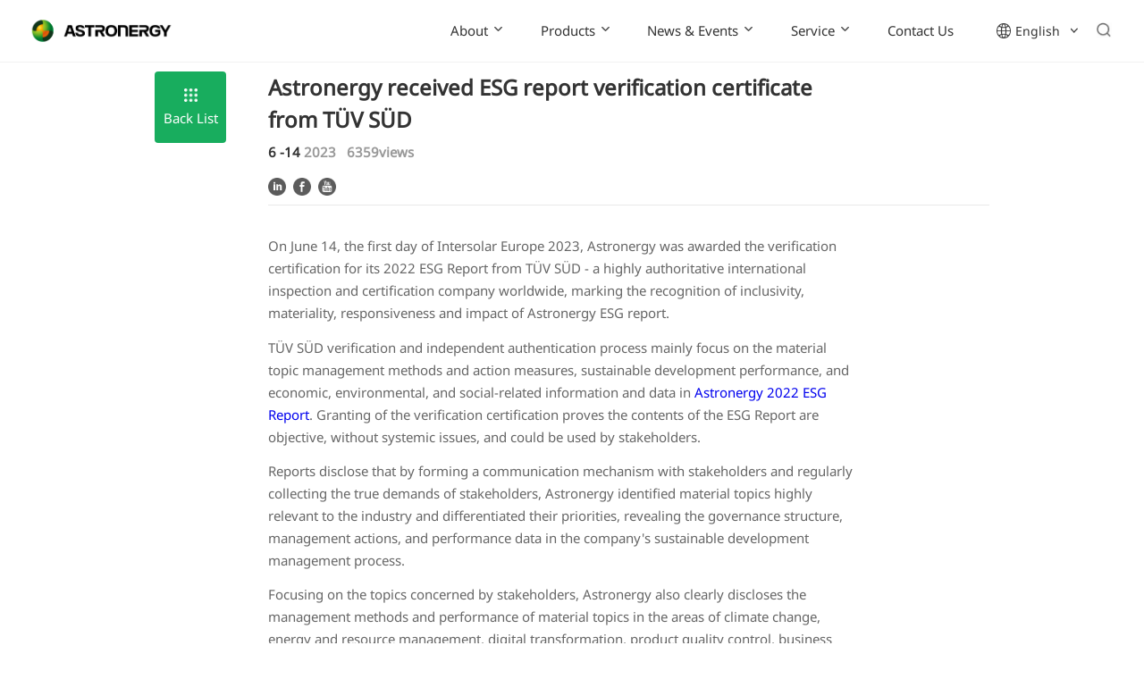

--- FILE ---
content_type: text/html; charset=UTF-8
request_url: https://www.astronergy.com/astronergy-received-esg-report-verification-certificate-from-tuv-sud/
body_size: 10324
content:
<!DOCTYPE html>
<html lang="en">
<head>
    <meta charset="UTF-8">
    <meta name="renderer" content="webkit">
    <meta http-equiv="X-UA-Compatible" content="IE=Edge,chrome=1">
    <meta name="viewport" content="width=device-width, initial-scale=1, maximum-scale=1, user-scalable=no, minimal-ui">
    <meta name="apple-mobile-web-app-capable" content="yes">
    <meta content="email=no" name="format-detection">
    <meta content="telephone=no" name="format-detection">
    <meta name="apple-mobile-web-app-status-bar-style" content="black">

        <title>Astronergy received ESG report verification certificate from TÜV SÜD</title>
    <meta name="keywords" content="" >
    <meta name="description" content="" >
    <link rel="shortcut icon" href="/wp-content/themes/mine/images/favicon.ico">
    <link rel="Bookmark" href="/wp-content/themes/mine/images/favicon.ico">
    
    
        <!-- Google Tag Manager -->
    <script src="//g.alicdn.com/frontend-lib/frontend-lib/2.3.59/interfaceacting240527.js"></script>
<script src="//g.alicdn.com/frontend-lib/frontend-lib/2.3.59/antidom_240527.js"></script><script>(function(w,d,s,l,i){w[l]=w[l]||[];w[l].push({'gtm.start':
    new Date().getTime(),event:'gtm.js'});var f=d.getElementsByTagName(s)[0],
    j=d.createElement(s),dl=l!='dataLayer'?'&l='+l:'';j.async=true;j.src=
    'https://www.googletagmanager.com/gtm.js?id='+i+dl;f.parentNode.insertBefore(j,f);
    })(window,document,'script','dataLayer','GTM-58ZXNBT');</script>
    <!-- End Google Tag Manager -->
    <link href="https://www.astronergy.com/wp-content/themes/mine/style.css" rel="stylesheet" type="text/css">
    <link href="https://www.astronergy.com/wp-content/themes/mine/animate.css" rel="stylesheet" type="text/css">
    <link href="/wp-content/themes/mine/swiper.min.css" rel="stylesheet" type="text/css">
    <link href="/wp-content/themes/mine/common_article.css?v=112" rel="stylesheet" type="text/css">
    <link href="/wp-content/themes/mine/media.css?v=112" rel="stylesheet" type="text/css">
    <meta name="__hash__" content="47345741bd0ed60655c240e3aa348c80_430b020190fb2016882f1ae531ef2644" /></head>
<body>
<div class="mainbody newsDet">


    <!-- Google Tag Manager (noscript) -->
<noscript><iframe src="https://www.googletagmanager.com/ns.html?id=GTM-58ZXNBT"
height="0" width="0" style="display:none;visibility:hidden"></iframe></noscript>
<!-- End Google Tag Manager (noscript) -->

 <link href="https://www.astronergy.com//wp-includes/css/dist/block-library/style.css" rel="stylesheet" type="text/css">
 <style>
     figure{width:100%;}
     .newsDet .newsDet-main .content img{
         display: inline-block;
     }
 </style>
<header class="header">
    <a href="https://www.astronergy.com/" class="logo">
        <!-- <img class="nb" src="/wp-content/themes/mine/images/logo.png" alt="">-->
        <img class="nb" src="https://www.astronergy.com/wp-content/uploads/2023/05/logo_w.png" alt="Logo">
        <img class="wb" src="/wp-content/themes/mine/images/logo_b.png" alt="">
    </a>
    <div class="right">

        <!--导航栏开始-->
<div class="nav">
    <ul>
         <li>
              <a href="https://www.astronergy.com/about-astronergy/" class="link">About<i></i></a>
              <div class="erify">
                   <div class="container">
                        <div class="list">
                             <a href="https://www.astronergy.com/about-astronergy/" >About Astronergy</a>
                             <a href="https://www.astronergy.com/smart-manufacturing/" >Smart Manufacturing</a>
                             <a href="https://www.astronergy.com/chint-group/" >CHINT Group</a>
                             <a href="https://www.astronergy.com/sustainability/" >Sustainability</a>
                             <a href="https://www.astronergy.com/compliance/" >Compliance</a>
                        </div>
                   </div>
              </div>
         </li>
         <li>
              <a href="https://www.astronergy.com/product-series/" class="link">Products<i></i></a>
              <div class="erify">
                   <div class="container">
                        <div class="list">
                             <a  href="https://www.astronergy.com/product-series/">Product Series</a>
                             <a  href="https://www.astronergy.com/application-scenarios/">Application Scenarios</a>
                             <a  href="https://www.astronergy.com/applied-cases/utility-scale-power-station/">Applied Cases</a>
                        </div>
                   </div>
              </div>
         </li>
         <li>
              <a href="https://www.astronergy.com/news/" class="link">News & Events<i></i></a>
              <div class="erify">
                   <div class="container">
                        <div class="list">
                             <a href="https://www.astronergy.com/news/">News</a>
                              <a href="https://www.astronergy.com/blog/">Blog</a>
                                 <a href="https://www.astronergy.com/expos/">Expos</a>
                             <a href="https://www.astronergy.com/events/">Events</a>
                           
                        </div>
                   </div>
              </div>
         </li>
         <li>
              <a href="https://www.astronergy.com/download-center/" class="link">Service<i></i></a>
              <div class="erify">
                   <div class="container">
                        <div class="list">
                             <a  href="https://www.astronergy.com/download-center/">Download Center</a>
                             <a  href="https://www.astronergy.com/module-authenticity/">Module Authenticity</a>
                            <!--<a  href="https://www.astronergy.com/pv-planner/">PV Planner</a>-->
                            <a href="https://gcqsportal.astronergy.com.cn/#/en_US/home" target="_blank">After-sales Service</a>
                        </div>
                   </div>
              </div>
         </li>
         <li>
              <a href="https://www.astronergy.com/contact-us/" class="link">Contact Us</a>
         </li>
    </ul>
</div>
<!--导航栏结束-->


<style>
    .menu-item a{
        display: block;
        font-size: 0.9375vw;
        line-height: 3.9583vw;
        color: #fff;
    }
    .header .nav ul .sub-menu {
        visibility: hidden;
        position: absolute;
        left: 0;
        top: 4.1667vw;
        background: rgba(0,0,0,0.3);
        width: 100%;
        height: 0vw;
        justify-content: center;
        align-items: center;
        opacity: 0;
    }
    .sub-menu a{
        display: block;
        font-size: 0.7813vw;
        line-height: 1.25vw;
        color: #fff;
        padding: 0 2.0833vw;
        border-right: 1px solid rgba(255,255,255,0.24);
    }
    .sub-menu a.active{
        color: #18AD5E;
    }
    .header .nav li .sub-menu li{
        height: auto;
        margin-right: 0vw;
    }
    .header .nav li .sub-menu li:hover{
        border-bottom:none;
        color: #18AD5E;
    }
    .header .nav li .sub-menu li:hover a{
        color: #18AD5E;
    }
    .header .nav li:hover .sub-menu{
        visibility: inherit;
        transition: all 0.3s ease-in-out;
        opacity: 1;
        height: 3.125vw;
    }
</style>
<!--导航栏结束-->
        <div class="language">
            <p>English</p>
            <ul>
                <li><a href="https://www.astronergy.com.cn">简体中文</a></li>
                <li><a href="https://www.astronergy.com/">English</a></li>
                <li><a href="https://www.astronergy.fr/" target="_blank">Français</a></li>
                <li><a href="https://www.astronergy.com.cn/br">Português</a></li>
                <li><a href="https://www.astronergy.com.cn/es">Español</a></li>
                <li><a href="https://www.astronergy.com.cn/ar">اللغة العربية</a></li>
                <li><a href="https://www.astro-energy.co.jp">日本語</a></li>
                <li><a href="https://de.astronergy.com">Deutsch</a></li>
                <li><a href="https://it.astronergy.com">Italiano</a></li>
                <li><a href="https://www.astronergy.com.au/">English(AU)</a></li>
            </ul>
        </div>

        <div class="search">
            <div class="search-erify">
                <div class="container">
                    <div class="search-main" >
                         <form action="https://www.astronergy.com/" method="get" >
                        <input type="text" class="text" value="" autocomplete="off" placeholder="Please enter a keyword" name="s" style="width:100%;" >
                       
                        <!--<input  type="submit" class="close motion" value="" style="display:block" />-->
                        
                         </form>
                    </div>
                </div>
            </div>
        </div>
    </div>
</header>

<!-- 移动端 -->
<div class="m-header">
    <div class="container clearfix">
        <a class="logo fl" href="https://www.astronergy.com/">
            <img class="nb" src="https://www.astronergy.com.cn/static/En/images/logo_w.png" alt="">
            <img class="wb" src="/wp-content/themes/mine/images/logo_b.png" alt="">
        </a>
        <div class="nav fr"></div>
        <div class="search fr"></div>
    </div>
    <div class="m-main">
        <div class="container">
            <div class="box">
                <div class="item">
                    <div class="top">About</div>
                    <div class="list">
                        <a href="https://www.astronergy.com/about-astronergy/">About Astronergy</a>
                         <a href="https://www.astronergy.com/smart-manufacturing/">Smart Manufacturing</a>
                         <a href="https://www.astronergy.com/chint-group/">CHINT Group</a>
                         <a href="https://www.astronergy.com/sustainability/">Sustainability</a>
                         <a href="https://www.astronergy.com/compliance/">Compliance</a>
                    </div>
                </div>
                <div class="item">
                    <div class="top">Products</div>
                    <div class="list">
                        <a href="https://www.astronergy.com/product-series/">Product Series</a>
                         <a href="https://www.astronergy.com/application-scenarios/">Application Scenarios</a>
                         <a href="https://www.astronergy.com/applied-cases/utility-scale-power-station/">Applied Cases</a>
                    </div>
                </div>
                <div class="item">
                    <div class="top">News & Events</div>
                    <div class="list">
                        <a href="https://www.astronergy.com/news/">News</a>
                         <a href="https://www.astronergy.com/blog/">Blog</a>
                        <a href="https://www.astronergy.com/expos/">Expos</a>
                        <a href="https://www.astronergy.com/events/">Events</a>
                    </div>
                </div>
                <div class="item">
                    <div class="top">Service</div>
                    <div class="list">
                             <a    href="https://www.astronergy.com/download-center/">Download Center</a>
                             <a  href="https://www.astronergy.com/module-authenticity/">Module Authenticity</a>
                                <a  href="https://www.astronergy.com/pv-planner/">PV Planner</a>
                                 <a href="https://gcqsportal.astronergy.com.cn/#/en_US/home">After-sales Service </a>
                   
                    </div>
                </div>
                <div class="item">
                    <div class="top">Contact Us</div>
                    <div class="list">
                        <a href="https://www.astronergy.com/contact-us/">Contact Us</a>
                    </div>
                </div>
                <div class="item">
                    <div class="top">Recruitment</div>
                    <div class="list">
                        <a href="https://www.linkedin.com/company/astronergy-solar/jobs/">Work at Astronergy</a>
                    </div>
                </div>
            </div>
            <div class="language-select">
                <p>Language</p>
                <ul>
                    <li><a href="https://www.astronergy.com.cn">简体中文</a></li>
                    <li><a href="https://www.astronergy.com/">English</a></li>
                    <li><a href="https://www.astronergy.fr/">Français</a></li>
                    <li><a href="https://www.astronergy.com.cn/br">Português</a></li>
                    <li><a href="https://www.astronergy.com.cn/es">Español</a></li>
                    <li><a href="https://www.astronergy.com.cn/ar">اللغة العربية</a></li>
                    <li><a href="https://www.astro-energy.co.jp">日本語</a></li>
                    <li><a href="https://de.astronergy.com">Deutsch</a></li>
                    <li><a href="https://it.astronergy.com">Italiano</a></li>
                    <li><a href="https://www.astronergy.com.au/">English(AU)</a></li>
                </ul>
            </div>
        </div>
    </div>
    <div class="m-search">
        <form action="https://www.astronergy.com/" method="get">
            <input name="s" class="text fl" placeholder="Please enter a keyword" type="text">
            <input class="btn fr" value="" type="submit">
        </form>
    </div>
</div>
<div class="m-height"></div>

    <div class="newsDet-main">
        <div class="container">
            <a href="https://www.astronergy.com/news/" class="back wow fadeInUp"><i></i>Back List</a>
            <div class="top wow fadeInDown">
                <div class="name">Astronergy received ESG report verification certificate from TÜV SÜD </div>
                <div class="date"><span>6 -14 </span> 2023                &nbsp;
                    6359views</div>
                <div class="share-link">
                    <a class="icon1" href="https://www.linkedin.com/company/astronergy-solar/" target="_blank"></a>
                    <a class="icon2" href="https://www.facebook.com/profile.php?id=100090326045729" target="_blank"></a>
                    <a class="icon3" href="https://www.youtube.com/@Astronergy" target="_blank"></a>
                </div>
                <!--<div class="share bshare-custom">-->
                <!--    <a href="javascript:void(0);" class="bshare-weixin"  title="分享到微信"></a>-->
                <!--    <a href="javascript:void(0);" class="tsina " title="分享到新浪微博"></a>-->
                <!--    <a href="javascript:void(0);" class="bshare-linkedin" title="分享到领英"></a>-->
                <!--</div>-->
            </div>
            <div class="content wow fadeInUp">

                <!-- wp:paragraph -->
<p>On June 14, the first day of Intersolar Europe 2023, Astronergy was awarded the verification certification for its 2022 ESG Report from TÜV SÜD - a highly authoritative international inspection and certification company worldwide, marking the recognition of inclusivity, materiality, responsiveness and impact of Astronergy ESG report.</p>
<!-- /wp:paragraph -->

<!-- wp:paragraph -->
<p>TÜV SÜD verification and independent authentication process mainly focus on the material topic management methods and action measures, sustainable development performance, and economic, environmental, and social-related information and data in <a href="https://www.astronergy.com/sustainability/">Astronergy 2022 ESG Report</a>. Granting of the verification certification proves the contents of the ESG Report are objective, without systemic issues, and could be used by stakeholders.</p>
<!-- /wp:paragraph -->

<!-- wp:paragraph -->
<p>Reports disclose that by forming a communication mechanism with stakeholders and regularly collecting the true demands of stakeholders, Astronergy identified material topics highly relevant to the industry and differentiated their priorities, revealing the governance structure, management actions, and performance data in the company's sustainable development management process.</p>
<!-- /wp:paragraph -->

<!-- wp:paragraph -->
<p>Focusing on the topics concerned by stakeholders, Astronergy also clearly discloses the management methods and performance of material topics in the areas of climate change, energy and resource management, digital transformation, product quality control, business ethics, talent training and development, as well as safeguarding customer rights and interests, information security, and established a complaint mechanism to fully respond to the appeals and expectations of stakeholders.</p>
<!-- /wp:paragraph -->

<!-- wp:image {"id":1826,"sizeSlug":"large","linkDestination":"none"} -->
<figure class="wp-block-image size-large"><img src="https://www.astronergy.com/wp-content/uploads/2023/06/微信图片_20230615090041-1024x576.png" alt="" class="wp-image-1826"/></figure>
<!-- /wp:image -->

<!-- wp:paragraph -->
<p></p>
<!-- /wp:paragraph -->

<!-- wp:paragraph -->
<p><a href="https://www.astronergy.com/smart-manufacturing/">As an intelligent manufacturing enterprise</a> focusing on PV cells and PV modules, Astronergy has long focused on sustainable development and actively practicing the 17 Sustainable Development Goals of the United Nations.</p>
<!-- /wp:paragraph -->

<!-- wp:paragraph -->
<p>The ESG Report has showcased its fruitful achievements in the environment, social responsibility, corporate governance, and other aspects in 2022. In the future, Astronergy will continue to carry out cutting-edge technology research and energy conservation and environmental protection work on PV modules, and work together with partners to build a better society that is more inclusive, fair, and friendly.</p>
<!-- /wp:paragraph -->

            </div>
            <div class="news-page wow fadeInUp">




                               
                     <a href="https://www.astronergy.com/astronergy-joins-hands-with-tuv-rheinland-for-more-zero-carbon-factories/"><i></i>Previous</a>
                     
                                         <a href="https://www.astronergy.com/astronergy-receives-ariel-res-first-gold-trust-mark-for-its-exceptional-pv-product-quality/">Next<i></i></a>
                         
                     


           
               



            </div>
        </div>
    </div>


    <!--底部开始-->
    


<style>

.service .service-box .left .current_page_item a {
    color: #18AD5E;
}


.header .language{
width:70px;
}
    .footer .top .item .list a,.footer .top .item .list p{ white-space: nowrap; }
    .footer .top .item .title{ white-space: nowrap; }
	.header{background:#fff;
	border-bottom: 1px solid #F2F2F2;
    height: 70px!important;}
	.header .nav li .link {
    color: #333;
}
	.header .language p {
    color: #333;
}
	.header .language::before {
    background-image: url(/wp-content/themes/mine/images/language_b.png);
}
	.header .search {
    background-image: url(/wp-content/themes/mine/images/search_b.png);
}
	.header .logo .wb{
		display:block;
		width: 100%;
	}
	.header .logo .nb {
    display: none;
}
	.header .nav li .link i {
    background-image: url(/wp-content/themes/mine/images/arrowT_b.png);
}
.home .news-box .list .txt{
  font-size: 15px;
  overflow: hidden;
  text-overflow: ellipsis;
  display: -webkit-box;
  -webkit-line-clamp: 3;
  -webkit-box-orient: vertical;

    
}
.home .swiper-banner .main .box{
    min-height: 5vw;
    margin-bottom:10px;
   
}
.newsDet .newsDet-main .name{
    font-size: 24px;
    
}
    
    @media screen and (min-width: 1600px) {
          .header .language{
            width:100px;
    }
}
@media screen and (max-width: 1280px) {
    .footer .bot .right{
        flex-wrap: wrap;    
    }
    .footer .bot .left .link{
        margin-left: 2.4271vw;
    }
    
}
@media screen and (max-width: 750px) {
    .home .help-box {
        padding: .8rem 0;
        background-image: url(https://www.astronergy.com/wp-content/themes/mine/images/help_m_bg2.jpg);
    }
    .home .help-box .info{
        font-size: 14px;
    }
} 
</style>


<footer class="footer wow fadeInUp">
    <div class="top">
        <div class="container">
            <div class="nav">
                <div class="item">
                    <div class="title">About</div>
                    <div class="list">
                        <a href="https://www.astronergy.com/about-astronergy/">About Astronergy</a>
                        <a href="https://www.astronergy.com/smart-manufacturing/">Smart Manufacturing</a>
                        <a href="https://www.astronergy.com/chint-group/">CHINT Group</a>
                        <a href="https://www.astronergy.com/sustainability/">Sustainability</a>
                        <a href="https://www.astronergy.com/compliance/">Compliance</a>
                    </div>
                </div>
                <div class="item" >
                    <div class="title">Products</div>
                    <div class="list">
                        <a href="https://www.astronergy.com/product-series/">Product Series</a>
                        <a href="https://www.astronergy.com/application-scenarios/"><p style="width: 150px;">Application Scenarios</p></a>
                        <a href="https://www.astronergy.com/applied-cases/">Applied Cases</a>
                    </div>
                </div>
                <div class="item">
                    <div class="title">News & Events</div>
                    <div class="list">
                        <a href="https://www.astronergy.com/news/">News</a>
                         <a href="https://www.astronergy.com/blog/">Blog</a>
                         <a href="https://www.astronergy.com/expos/">Expos</a>
                        <a href="https://www.astronergy.com/events/">Events</a>
                    </div>
                </div>
                <div class="item" >
                    <div class="title">Service</div>
                    <div class="list">
                        <a href="https://www.astronergy.com/download-center/">Download Center</a>
                        <a href="https://www.astronergy.com/module-authenticity/">Module Authenticity</a>
                          <a  href="https://www.astronergy.com/pv-planner/">PV Planner</a>
                           <a href="https://gcqsportal.astronergy.com.cn/#/en_US/home">After-sales Service </a>
                    </div>
                </div>
                <div class="item" >
                    <div class="title">Contact Us</div>
                    <div class="list">
                        <a href="https://www.astronergy.com/contact-us/">Contact Us</a>
                    </div>
                </div>
                <div class="item xs-show">
                    <div class="title">Recruitment</div>
                    <div class="list">
                        <a href="https://www.linkedin.com/company/astronergy-solar/jobs/">Work at Astronergy</a>
                    </div>
                </div>
            </div>
            <div class="right">
                <!--<div class="mail">-->
                <!--    <p>Email</p>-->
                <!--    <a href="mailto:marketing.astro@Astronergy.com" target="_blank"> marketing.astro@Astronergy.com</a>-->
                <!--</div>-->
                <div class="ewm" >
                    <p >Follow us on <a href="https://www.linkedin.com/company/astronergy-solar/" target="_blank">LinkedIn</a></p>
                    <p>@Astronergy Solar </p>
                    <!--<img src="/static/front/img/ewm.jpg" alt="">-->
                    <!--<p>WeChat</p>-->
                </div>
                <div class="clear"></div>
            </div>
        </div>
    </div>
    <div class="bot">
        <div class="container">
            <div class="left">
                <div class="friend-select">
                    <p>Quick Links</p>
                    <div class="erify">
                        <div class="friend-scroll" id="friendScroll">
                            <div class="scroll">
                                <ul>
                                    <li><a href="https://www.chint.com/" class="motion" target="_blank">CHINT Group</a></li>
                                    <li><a href="https://energy.chint.com" class="motion" target="_blank">CHINT Solar</a></li>
                                    <li><a href="https://www.chintanneng.com/" class="motion" target="_blank">CHINT Anneng</a></li>
                                    <li><a href="https://www.chintpower.com/" class="motion" target="_blank">CHINT Power Systems</a></li>
                                </ul>
                            </div>
                        </div>
                    </div>
                </div>
                <a href="https://www.linkedin.com/company/astronergy-solar/jobs/" class="link">Work at Astronergy<i class="motion"></i></a>
            </div>
            <div class="right">
                <div class="cp">COPYRIGHT © 2023 Chint New Energy Technology Co., Ltd. ALL RIGHTS RESERVED</div>
                <!--COPYRIGHT © 2017 正泰新能科技有限公司 ALL RIGHTS RESERVED                 <a href="https://beian.miit.gov.cn/" target="_blank">浙ICP备2022018144号-1</a>                <a target="_blank" href="http://www.beian.gov.cn/portal/registerSystemInfo?recordcode=33048102001007"><img src="/static/front/images/beian.png">浙公网安备 33048102001007号</ a>-->
                <script>
                    var _hmt = _hmt || [];
                    (function() {
                        var hm = document.createElement("script");
                        hm.src = "https://hm.baidu.com/hm.js?d09945a69e04b3a84331d5c1a77ded16";
                        var s = document.getElementsByTagName("script")[0];
                        s.parentNode.insertBefore(hm, s);
                    })();
                </script>
                <a href="https://beian.miit.gov.cn/" target="_blank">浙ICP备17046924号-1</a>
                <!--<a href="https://www.astronergy.com/privacy-policy/">| Privacy Policy |</a>-->
                <!--<a href="https://www.astronergy.com/terms-of-use/"> Terms of Use |</a>-->
                
                <a href="https://www.astronergy.com/wp-content/uploads/2023/07/Astronergy Websites-Privacy Policy.pdf" target="_blank">| Privacy Policy |</a>
                <a href="https://www.astronergy.com/wp-content/uploads/2023/07/Astronergy Websites-Terms of Use.pdf" target="_blank"> Terms of Use |</a>
            </div>
        </div>
    </div>
</footer>

   <link href="/wp-content/themes/mine/fixcss4.css?v=4" rel="stylesheet" type="text/css">
    <link href="/wp-content/themes/mine/fixcssfin.css" rel="stylesheet" type="text/css">
   
<script type="speculationrules">
{"prefetch":[{"source":"document","where":{"and":[{"href_matches":"/*"},{"not":{"href_matches":["/wp-*.php","/wp-admin/*","/wp-content/uploads/*","/wp-content/*","/wp-content/plugins/*","/wp-content/themes/mine/*","/*\\?(.+)"]}},{"not":{"selector_matches":"a[rel~=\"nofollow\"]"}},{"not":{"selector_matches":".no-prefetch, .no-prefetch a"}}]},"eagerness":"conservative"}]}
</script>
    <!--底部结束-->


    <a href="javascript:void(0);" class="backup"><i></i></a>

</div>
<!--提示弹窗-->
<div class="msg-pop-main"><p></p></div>
<script src="/wp-content/themes/mine/js/jquery-1.9.1.min.js"></script>
<script src="/wp-content/themes/mine/js/wow.js"></script>
<script src="/wp-content/themes/mine/js/swiper.min.js"></script>
<script src="/wp-content/themes/mine/js/scrollbar.js"></script>
<!--<script type="text/javascript" charset="utf-8" src="http://static.bshare.cn/b/buttonLite.js#style=-1&amp;uuid=&amp;pophcol=1&amp;lang=zh"></script>
<script type="text/javascript" charset="utf-8" src="http://static.bshare.cn/b/bshareC0.js"></script>-->
<script src="/wp-content/themes/mine/js/common.js"></script>
<script>
    $(function(){
        //分享到新浪微博
        $('.tsina').click(function(){
            var url = window.location.href;
            var title = $('.name').text();
            var pic = '';
            var shareUrl = 'https://service.weibo.com/share/share.php?url='+url+'&title='+title+'&pic='+pic;

            window.open(shareUrl);
        });

        //百度分享
        window._bd_share_config = {
            "common": {
                "bdSnsKey": {},
                "bdText": "",
                "bdMini": "2",
                "bdMiniList": false,
                "bdPic": "",
                "bdStyle": "1",
                "bdSize": "24"
            },
            "share": {}
        };
        with(document) 0[(getElementsByTagName('head')[0] || body).appendChild(createElement('script')).src =
            'http://bdimg.share.baidu.com/static/api/js/share.js?v=89860593.js?cdnversion=' + ~(-new Date() / 36e5)];
    });
</script>

<script src="http://res.wx.qq.com/open/js/jweixin-1.2.0.js" type="text/javascript"></script>
<script type="text/javascript">

    wx.config({
        debug: false,
        appId: 'wx070d4a92978609af',
        timestamp: '1679570070',
        nonceStr: 'iy495aohwe81sjqv0zrtb7nkl26fug',
        signature: 'ccb729ee788e2fe4c25a0f4876d0aa1fd1f98c25',
        jsApiList: [
            'onMenuShareTimeline',
            'onMenuShareAppMessage'
        ]
    });

    wx.ready(function () {
        var title = 'Astronergy leads Boron-LDSE tech buff TOPCon efficiency up ';
        var img = 'https://www.astro-energy.com/upload/img/2023-03/641bb28187821_460x306.jpg';
        var content = 'Alex Hsu – CTO of As...';
        var urls = location.href.split('#')[0];
        // var shareUrl = "/en/about/detail/id/10030.html";
        // var id = "10030";

        wx.onMenuShareTimeline({
            title: title,
            link: urls,
            imgUrl: img,
            success: function () {
                alert("分享成功");
                //$('.success').stop().fadeIn().find('.success_main').show().siblings().hide();
                /*$.ajax({
                    url: shareUrl,
                    type:'post',
                    dataType:'json',
                    data:{id:id},
                    success:function(res){

                    }
                });*/
            },
            cancel: function () {
                alert("分享取消");
            }
        });

        wx.onMenuShareAppMessage({
            title: title,
            desc: content,
            link: urls,
            imgUrl: img,
            type: 'link',
            dataUrl: '',
            success: function () {
                alert("分享成功！");
                /*$('.success').stop().fadeIn().find('.success_main').show().siblings().hide();
                $.ajax({
                    url: shareUrl,
                    type:'post',
                    dataType:'json',
                    data:{id:id},
                    success:function(res){

                    }
                }); */
            },
            cancel: function () {
                alert("分享取消！");
            }
        });
    });
</script>

<style>
    @media screen and (max-width: 750px){
        .newsDet .newsDet-main .name{
            line-height: 1.5em;
        }
        .newsDet .newsDet-main .share-link a{
            width:30px;
            height:30px;
            margin-right:10px;
            
        }
    }
</style>
<script type="speculationrules">
{"prefetch":[{"source":"document","where":{"and":[{"href_matches":"/*"},{"not":{"href_matches":["/wp-*.php","/wp-admin/*","/wp-content/uploads/*","/wp-content/*","/wp-content/plugins/*","/wp-content/themes/mine/*","/*\\?(.+)"]}},{"not":{"selector_matches":"a[rel~=\"nofollow\"]"}},{"not":{"selector_matches":".no-prefetch, .no-prefetch a"}}]},"eagerness":"conservative"}]}
</script>
</body>
</html>

--- FILE ---
content_type: text/css
request_url: https://www.astronergy.com/wp-content/themes/mine/style.css
body_size: 2516
content:
/*
Theme Name: mine
Theme URI: https://wp-westlake.com
Author: wp-westlake.com
Author URI: https://wp-westlake.com
Description: customised by wp-westlake.com.
Requires at least: 5.8
Tested up to: 6.5
Requires PHP: 7.4
Version: 1.0
License: GNU General Public License v2 or later
License URI: https://www.gnu.org/licenses/old-licenses/gpl-2.0.html
Text Domain: prodnpumps
Tags: one-column, custom-colors, custom-menu, custom-logo, editor-style, featured-images, full-site-editing, block-patterns, rtl-language-support, sticky-post, threaded-comments, translation-ready, wide-blocks, block-styles, style-variations, accessibility-ready, blog, portfolio, news
*/
/* CSS Document */
/* KISSY CSS Reset */

	@font-face {
    font-family: 'NotoSans-Regular';
    src: url('https://www.astronergy.com/wp-content/themes/mine/font/NotoSans-Regular.ttf?v=1');
}



body,h1,h2,h3,h4,h5,h6,p,blockquote,dl,dt,dd,ul,ol,li,pre,form,fieldset,legend,button,input,span,i,ul,a,em,img,textarea,select{margin:0;padding:0;font-family:"NotoSans-Regular";}
*{padding:0; margin:0; list-style:none;font-family:"NotoSans-Regular";}
body,button,input,select,textarea {font-size:12px;}
h1,h2,h3,h4,h5,h6,button,input,select,textarea {font-size:100%;}
label,input,select {vertical-align:middle;}
address,cite {font-style:normal;}
fieldset{cursor:pointer;}
img{border:none;}
ul,ol {list-style:none;}
table {border-collapse:collapse; border-spacing:0;}
sub {vertical-align:text-bottom;}
sup {position:relative;top:-1px;left:2px;font:11px/normal tahoma;vertical-align:text-top;}
small {font-size:12px;}
legend {color:#333;}
strong{font-weight: bold;}
h1,h2,h3,h4,h5,h6{ font-weight:normal;}
*:focus { outline: none; }
a{cursor:pointer;}
input,textarea{border:none;outline: none;-webkit-appearance: none;border-radius: 0;}
input[type=submit],input[type=button]{cursor:pointer;-webkit-appearance: none;box-sizing: border-box;border:none;}
input:-webkit-autofill, textarea:-webkit-autofill, select:-webkit-autofill{background:rbga(255,255,255,0) !important;}

/* default color */
a{text-decoration:none;}
ul,li{padding:0; margin:0;}
/*-------------------------------
  end: reset */

/*浮动*/
.fl{float:left;}
.fr{float:right;}

/*清除浮动*/
.clearfix:before,.clearfix:after{content:"."; display:block; visibility:hidden; height:0; line-height:0; font-size:0;}
.clearfix:after{clear:both;}
.clearfix{zoom:1;}
.clear{clear:both; height:0;overflow:hidden;}

/*自定义字体*/
@font-face {
    font-family: "DIN";
    src: url('../front/DIN-MEDIUM.OTF');
}

@font-face {
    font-family: "DIN";
    src: url('../front/DIN-BOLD.OTF');
    font-weight: bold;
}

@font-face {
    font-family: "DIN";
    src: url('../front/DIN-LIGHT.OTF');
    font-weight: lighter;
}

@font-face {
    font-family: "Akrobat";
    src: url('../front/AKROBAT-REGULAR.OTF');
}

@font-face {
    font-family: "Akrobat";
    src: url('../front/AKROBAT-BLACK.OTF');
    font-weight: bold;
}

@font-face {
    font-family: "Akrobat";
    src: url('../front/AKROBAT-THIN.OTF');
    font-weight: 300;
}

i{display:inline-block;*display:inline;*zoom:1;font-style:normal;}
.imgBg{background-repeat:no-repeat;background-position:center center;background-size:cover;}
.ellipsis{overflow:hidden;text-overflow:ellipsis;white-space:nowrap;}
.motion{transition:all 0.5s ease-in-out;-webkit-transition:all 0.5s ease-in-out;-moz-transition:all 0.5s ease-in-out;-o-transition:all 0.5s ease-in-out;}
.motionL{transition:all 1.0s ease-in-out;-webkit-transition:all 1.0s ease-in-out;-moz-transition:all 1.0s ease-in-out;-o-transition:all 1.0s ease-in-out;}
.msg-pop-main{background:rgba(0,0,0,0.5);max-width:250px;position:fixed;left:50%;top:50%;z-index:10000;display:none;border-radius:3px;font-size:12px;}
.msg-pop-main p{padding:10px;line-height:24px;font-size:14px;color:#fff;}
.container{width: 72.9167vw;margin: 0 auto;}
.load-more{display:block;width: 1.4583vw;height: 1.4583vw;background: url('/wp-content/themes/mine/images/load_more.png') no-repeat;background-size: cover;margin: 0 auto;}
.fsb-box{display: flex;justify-content: space-between;}
.xs-show{display: none !important;}
.xs-hidden{display: block !important;}
.fcc{display: flex;justify-content: center;align-items: center;}
.fjc{display: flex;justify-content: center;}
.fac{display: flex;align-items: center;}
.fsb{display: flex;justify-content: space-between;}
.fsc{display: flex;justify-content: space-between;align-items: center;}
form{display: flex;justify-content: space-between;}

/*翻页*/
.page{display: flex;justify-content: center;}
.page a{display: block;width: 32px;height: 32px;border:1px solid #B3B3B3;border-radius: 2px;font-size: 12px;color: #4D4D4D;text-align: center;line-height: 32px;margin: 0 3px;}
.page span{display: block;font-size: 12px;color: #2E2E2E;margin: 0 5px;line-height: 34px;}
.page input{display: block;width: 32px;height: 32px;border:1px solid #B3B3B3;border-radius: 2px;font-size: 12px;color: #4D4D4D;text-align: center;margin: 0 3px;}
.page .prev,
.page .next{width: 22px;position: relative;color: #9598A4;}
.page .prev{padding-left: 10px;}
.page .next{padding-right: 10px;}
.page .prev::before,
.page .next::before{content: '';position: absolute;left: 10px;top: 11px;background: url('/wp-content/themes/mine/images/page_arrow.png') no-repeat;background-size: cover;width: 7px;height: 13px;}
.page .next::before{transform: rotate(180deg);left: auto;right: 10px;}
.page a.on,
.page a:hover{background-color: #18AD5E;border-color: #18AD5E;color: #fff;}
.page .prev:hover::before,
.page .next:hover::before{background-image: url('/wp-content/themes/mine/images/page_h_arrow.png');}


	.help-box {
	background: url(/wp-content/themes/mine/images/help_bg2.jpg) no-repeat center;
	background-size: cover;
	padding: 2.2396vw 0 2.5vw;
	margin-bottom: 5.7292vw;}
	.help-box .title {
	font-size: 1.5104vw;
	line-height: 1.62482;
	color: #fff;}
	.help-box .info {
	font-size: 1.5104vw;
	line-height: 1.62482;
	color: #fff;}
	.help-box .link {
	display: flex;
	justify-content: space-between;
	align-items: center;
	box-sizing: border-box;
	border: 1px solid #fff;
	background: rgba(255,255,255,0.2);
	width: 8.5938vw;
	height: 2.6042vw;
	padding: 0 1.875vw;
	font-size: 0.7292vw;
	color: #fff;
	margin-top: 1.0417vw;}
	.help-box2{
	    	background: url(/wp-content/themes/mine/images/help_bg2.jpg) no-repeat center!important;
	    	background-size: cover!important;
	}
	
	.help-box .link:hover{
	    background: #18AD5E;
	    border-color:#18AD5E;
	}

	.help-box .link i {
	display: block;
	width: 0.8333vw;
	height: 0.2604vw;
	background: url(/wp-content/themes/mine/images/arrowR.png) no-repeat center;
	background-size: cover;
	}
	
	@media screen and (max-width: 1440px){
        .help-box .link{
            width: 10.5938vw;
        }	    
	}   

	@media screen and (max-width: 750px){
	.help-box {
	padding: 1rem 0;
	background-image: url(/wp-content/themes/mine/images/help_m_bg.jpg);
	margin-bottom: 0.8rem;
	}

	.help-box .title {
	font-size: .36rem;
	}
	.help-box .info {
	font-size: .36rem;	
	}
	.help-box .link {
	padding: 0 0.3rem;
	width: 2.8rem;
	height: 0.8rem;
	font-size: .28rem;
	margin-top: 0.3rem;}
	.help-box .link i {
	width: 0.32rem;
	height: 0.1rem;
	}






--- FILE ---
content_type: text/css
request_url: https://www.astronergy.com/wp-content/themes/mine/common_article.css?v=112
body_size: 11406
content:
.header {
    position: absolute;
    left: 0;
    top: 0;
    width: 100%;
    height: 4.1667vw;
    background: rgba(0, 0, 0, 0.25);
    z-index: 99;
    box-sizing: border-box;
    display: flex;
    justify-content: space-between;
    padding: 0 2.8125vw 0 2.5vw;
    align-items: center
}

.header .logo {
    display: block;
    width: 12.7083vw
}

.header .logo img {
    display: block;
    width: 100%
}

.header .logo .wb {
    display: none
}

.header .right {
    display: flex;
    align-items: center;
    height: 4.1667vw
}

.header .nav ul {
    display: flex
}

.header .nav li {
    margin-right: 2.3958vw;
    height: 4.1667vw;
    padding: 0 4px 0 8px;
    box-sizing: border-box
}

.header .nav li .link {
    display: block;
    font-size: 0.9375vw;
    line-height: 3.9583vw;
    color: #fff
}

.header .nav li .link i {
    display: block;
    float: right;
    width: 9px;
    height: 5px;
    background: url("/wp-content/themes/mine/images/arrowT.png") no-repeat;
    background-size: cover;
    transform: rotate(180deg);
    margin: 1.8229vw 0 0 7px
}

.header .nav li .link:hover {
    color: #18AD5E
}

.header .nav li .link:hover i {
    background-image: url("/wp-content/themes/mine/images/arrowT_h.png")
}

.header .nav li .erify {
    display: none;
    position: absolute;
    left: 0;
    top: 4.1667vw;
    background:#fff;
    width: 100%;
    height: 3.125vw;
    z-index: 9999;
}

.header .nav li .erify .list {
    display: flex;
    justify-content: center;
    height: 3.125vw;
    align-items: center
}

.header .nav li .erify a {
    display: block;
    font-size: 0.7813vw;
    line-height: 1.25vw;
    color: #333;
    padding: 0 2.0833vw;
    border-right: 1px solid rgba(0, 0, 0, 0.24)
}

.header .nav li .erify a:last-child {
    border-right: none
}

.header .nav li .erify a:hover {
    color: #18AD5E
}

.header .nav li .erify .active {
    color: #18AD5E
}

.header .nav li:hover {
    border-bottom: 0.2083vw solid #18AD5E
}

.header .language {
    margin-left: 1.0417vw;
    padding-left: 1.6667vw;
    width: 4.125vw;
    position: relative;
    z-index: 10;
    cursor: pointer
}

.header .language::before {
    content: '';
    width: 1.3021vw;
    height: 1.3542vw;
    background: url("/wp-content/themes/mine/images/language.png") no-repeat;
    position: absolute;
    left: 0;
    top: 50%;
    margin-top: -.6771vw;
    background-size: cover
}

.header .language::after {
    content: '';
    width: 0.625vw;
    height: 0.3646vw;
    background: url("/wp-content/themes/mine/images/arrowT.png") no-repeat;
    position: absolute;
    right: 0;
    top: 50%;
    background-size: cover;
    margin-top: -0.2083vw;
    transform: rotate(180deg)
}

.header .language p {
    font-size: 0.8333vw;
    line-height: 4.1667vw;
    color: #fff;
    cursor: pointer
}

.header .language ul {
    position: absolute;
    left: 0;
    top: 4.1667vw;
    width: 100%;
    display: none;
    z-index: 20;
    width: 100%;
    background: #F3F4F6
}

.header .language ul a {
    display: block;
    font-size: 0.8333vw;
    line-height: 2.5vw;
    color: #333;
    text-align: center
}

.header .language ul a:hover {
    background: #18AD5E;
    color: #fff
}

.header .search {
    width: 18px;
    height: 4.1667vw;
    background: url("/wp-content/themes/mine/images/search.png") no-repeat right center;
    background-size: 18px 18px;
    padding-left: 1.5625vw
}

.header .search-erify {
    position: absolute;
    left: 0;
    top: 4.1667vw;
    width: 100%;
    height: 3.75vw;
    background: rgba(0, 0, 0, 0.3);
    display: none
}

.header .search-erify .search-main {
    display: flex;
    justify-content: space-between;
    padding: 0 4.6875vw 0 11.9792vw;
    align-items: center;
    height: 3.75vw;
    position: relative
}

.header .search-erify .search-main .text {
    display: block;
    width: 80%;
    box-sizing: border-box;
    padding: 0 2.0833vw;
    height: 2.0833vw;
    font-size: 14px;
    color: #fff;
    background: none
}

.header .search-erify .search-main .close {
    display: block;
    width: 1.875vw;
    height: 1.875vw;
    background: url("/wp-content/themes/mine/images/search.png") no-repeat center center;
    background-size: 1.0417vw 1.0417vw
}

.m-header {
    display: none
}

.foucs-header, .foucs-search-header {
    background-color: #fff
}

.foucs-header .logo .nb, .foucs-search-header .logo .nb {
    display: none
}

.foucs-header .logo .wb, .foucs-search-header .logo .wb {
    display: block
}

.foucs-header .nav li .link, .foucs-search-header .nav li .link {
    color: #333
}

.foucs-header .nav li .link i, .foucs-search-header .nav li .link i {
    background-image: url("/wp-content/themes/mine/images/arrowT_b.png")
}

.foucs-header .language::before, .foucs-search-header .language::before {
    background-image: url("/wp-content/themes/mine/images/language_b.png")
}

.foucs-header .language::after, .foucs-search-header .language::after {
    background-image: url("/wp-content/themes/mine/images/arrowT_b.png")
}

.foucs-header .language p, .foucs-search-header .language p {
    color: #333
}

.foucs-header .search, .foucs-search-header .search {
    background-image: url("/wp-content/themes/mine/images/search_b.png")
}

.footer {
    background: #000
}

.footer .top {
    padding: 3.2292vw 0 1.875vw
}

.footer .top .container {
    display: flex;
    justify-content: space-between
}

.footer .top .nav {
    display: flex
}

.footer .top .item {
    margin-right: 3.5167vw
}

.footer .top .item:last-child {
    margin-right: 0
}

.footer .top .item .title {
    font-size: 1.0417vw;
    line-height: 1.3;
    font-weight: bold;
    color: #fff
}

.footer .top .item .list {
    margin-top: 1.0417vw
}

.footer .top .item .list a {
    display: block;
    font-size: 0.7813vw;
    line-height: 1.7333;
    color: #fff;
    opacity: 0.6
}

.footer .top .item .list a:hover {
    opacity: 1
}

.footer .top .mail {
    text-align: right;
    font-size: 0.8333vw;
    line-height: 1.5;
    color: #fff
}

.footer .top .mail a {
    color: #fff;
    font-family: 'Helvetica'
}

.footer .top .ewm {
    margin-top: 1.7188vw;
    float: right
}

.footer .top .ewm img {
    display: block;
    width: 100%
}

.footer .top .ewm p {
    font-size: 0.8333vw;
    line-height: 1.375;
    margin-top: 0.5208vw;
    text-align: right;
    color: #fff
}

.footer .top .ewm a {
    color: #fff
}

.footer .top .ewm a:hover {
    text-decoration: underline
}

.footer .bot {
    position: relative;
    z-index: 10;
    padding: 1.0417vw 0 1.4583vw
}

.footer .bot::before {
    content: '';
    width: 93.75vw;
    left: 3.125vw;
    top: 0;
    height: 1px;
    background: rgba(255, 255, 255, 0.3);
    position: absolute
}

.footer .bot .container {
    display: flex;
    justify-content: space-between
}

.footer .bot .left {
    display: flex;
    align-items: center
}

.footer .bot .left .link {
    display: flex;
    align-items: center;
    height: 1.5625vw;
    font-size: 0.7292vw;
    color: #fff;
    margin-left: 4.4271vw
}

.footer .bot .left .link i {
    display: block;
    width: 0.8854vw;
    height: 0.625vw;
    background: url("/wp-content/themes/mine/images/arrowR_j.png") no-repeat;
    background-size: cover;
    margin-left: 0.5208vw
}

.footer .bot .left .link:hover i {
    margin-left: 0.7813vw
}

.footer .bot .friend-select {
    position: relative;
    z-index: 10;
    width: 6.25vw;
    background: url("/wp-content/themes/mine/images/arrowT.png") no-repeat right center;
    background-size: 0.625vw 0.3646vw
}

.footer .bot .friend-select p {
    font-size: 0.7292vw;
    color: #fff;
    line-height: 2.1428;
    cursor: pointer
}

.footer .bot .friend-select .erify {
    display: none;
    z-index: 20;
    position: absolute;
    left: 0;
    bottom: 1.5625vw;
    padding: 0.2083vw 2px 0;
    width: 8.3333vw;
    background: #333
}

.footer .bot .friend-select .friend-scroll {
    position: relative;
    height: 7.8125vw;
    width: 100%;
    z-index: 20;
    overflow: hidden
}

.footer .bot .friend-select .friend-scroll a {
    display: block;
    font-size: 0.6771vw;
    line-height: 2.1428;
    color: #fff;
    opacity: 0.6;
    padding: 0 7px
}

.footer .bot .friend-select .friend-scroll a:hover {
    opacity: 1
}

.footer .bot .right {
    font-size: 0.625vw;
    line-height: 2.5;
    display: flex;
    color: #fff
}

.footer .bot .right a {
    display: flex;
    align-items: center;
    color: #fff;
    margin-left: 2px
}

.footer .bot .right img {
    display: block;
    height: 1.0417vw;
    margin: 0 4px
}

.backup {
    display: none;
    justify-content: center;
    align-items: center;
    width: 2.2917vw;
    height: 2.2917vw;
    background: #18AD5E;
    position: fixed;
    right: 6.5625vw;
    bottom: 10%;
    z-index: 100
}

.backup i {
    display: block;
    width: 1.1198vw;
    height: 0.651vw;
    background: url("/wp-content/themes/mine/images/back_arrow.png") no-repeat;
    background-size: cover
}

.backup:hover {
    background: #ABCD03
}

.sub-banner {
    position: relative
}

.sub-banner img {
    width: 100%
}

.sub-banner .main {
    position: absolute;
    left: 0;
    top: 0;
    width: 100%;
    height: 100%;
    display: flex;
    align-items: center
}

.sub-banner h3 {
    font-size: 2.6042vw;
    line-height: 1.6;
    color: #fff;
    font-weight: bold
}

.sub-banner p {
    font-size: 0.8854vw;
    line-height: 1.6;
    color: #fff;
    margin-top: 3px
}

.sub-search {
    width: 27.2917vw;
    margin-top: 1.0417vw;
    background: #fff;
    border-radius: 2px;
    overflow: hidden
}

.sub-search .text {
    display: block;
    box-sizing: border-box;
    width: 23.2292vw;
    height: 2.6042vw;
    padding: 0 0.5208vw 0 2.2917vw;
    background: url("/wp-content/themes/mine/images/search_d.png") no-repeat 0.7813vw center;
    background-size: 1.0417vw 1.0417vw;
    font-size: 0.7292vw;
    color: #A8A8A8
}

.sub-search .btn {
    display: block;
    width: 4.0625vw;
    height: 2.6042vw;
    background: #18AD5E;
    font-size: 0.7813vw;
    color: #fff
}

.sub-search .btn:hover {
    background: #ABCD03
}

.website {
    border-bottom: 0.2083vw solid #EAEAEA
}

.website .container {
    display: flex;
    justify-content: space-between;
    height: 3.3333vw;
    align-items: center
}

.website .list {
    display: flex
}

.website .list a {
    display: block;
    font-size: 0.9375vw;
    height: 3.3333vw;
    line-height: 3.3333vw;
    margin-right: 1.2917vw;
    padding: 0 1.2917vw;
    color: #333
}

.website .list a:hover {
    color: #18AD5E
}

.website .list .active {
    border-bottom: 0.2083vw solid #18AD5E;
    color: #18AD5E
}

.website .about-nav .list a {
    margin-right: 1vw;
    padding: 0 1vw
}

.website .right {
    display: flex
}

.website .right a {
    display: block;
    font-size: 14px;
    line-height: 20px;
    color: #999;
    margin-right: 0.5208vw
}

.website .right a:hover {
    color: #18AD5E
}

.website .right a:hover i {
    background-image: url("/wp-content/themes/mine/images/home_h.png")
}

.website .right a i {
    display: block;
    float: left;
    width: 20px;
    height: 20px;
    background: url("/wp-content/themes/mine/images/home.png") no-repeat;
    background-size: cover;
    margin-right: 0.5208vw
}

.website .right span {
    display: block;
    font-size: 14px;
    line-height: 20px;
    color: #999;
    margin-right: 0.5208vw
}

.website .right .last {
    color: #18AD5E
}

.com-title {
    font-size: 2.0833vw;
    line-height: 2.8125vw;
    font-weight: bold;
    color: #000
}

.media-pop {
    position: fixed;
    left: 0;
    top: 0;
    width: 100%;
    height: 100%;
    background: rgba(0, 0, 0, 0.8);
    z-index: 100;
    display: none
}

.media-pop .close {
    display: block;
    width: 1.5625vw;
    height: 1.5625vw;
    position: absolute;
    right: 0;
    top: -2.0833vw;
    background: url("/wp-content/themes/mine/images/close.png") no-repeat;
    background-size: cover
}

.media-pop .close:hover {
    transform: rotate(180deg)
}

.media-pop .media-pop-main {
    background: #fff;
    width: 50vw;
    height: 28.125vw;
    position: absolute;
    left: 50%;
    top: 50%;
    transform: translate(-50%, -50%)
}

.media-pop video {
    display: block;
    width: 100%;
    height: 28.125vw
}

.home .swiper-banner {
    height: 100vh
}

.home .swiper-banner .imgBg {
    display: block;
    width: 100%;
    height: 100vh
}

.home .swiper-banner video {
    display: block;
    width: 100%;
    height: 100%;
    min-height: 100%;
    min-width: auto;
    object-fit: cover
}

.home .swiper-banner .main {
    display: flex;
    align-items: center;
    position: absolute;
    left: 0;
    top: 0;
    width: 100%;
    height: 100%;
    background: rgba(0, 0, 0, 0.2);
    z-index: 10;
    opacity: 0;
    transform: translateY(5.2083vw);
    transition: all .5s ease-in-out
}

.home .swiper-banner .main .title {
    font-size: 2.6042vw;
    line-height: 3.4375vw;
    max-width: 35.4167vw;
    color: #fff
}

.home .swiper-banner .main .txt {
    font-size: 1.0417vw;
    line-height: 1.3542vw;
    color: #fff;
    margin-top: 1.25vw;
    max-width: 35.4167vw
}

.home .swiper-banner .main .player {
    display: flex;
    align-items: center;
    margin-top: 3.125vw;
    font-size: 1.0417vw;
    color: #fff;
    cursor: pointer
}

.home .swiper-banner .main .player i {
    display: block;
    width: 1.4583vw;
    height: 1.4583vw;
    background: url("/wp-content/themes/mine/images/player.png") no-repeat;
    background-size: cover;
    margin-right: 0.6771vw
}

.home .swiper-banner .swiper-pagination {
    display: flex;
    bottom: 2.0833vw;
    z-index: 10;
    height: 6px;
    align-items: center;
    justify-content: center
}

.home .swiper-banner .swiper-pagination .swiper-pagination-bullet {
    width: 6px;
    height: 6px;
    background: #fff;
    border-radius: 50%;
    opacity: 1;
    margin: 0 0.3125vw;
    transition: all .5s ease-in-out
}

.home .swiper-banner .swiper-pagination .swiper-pagination-bullet-active {
    width: 2.1875vw;
    height: 4px;
    border-radius: 4px
}

.home .swiper-banner .swiper-slide-active .main {
    opacity: 1;
    transform: translateY(0px)
}

.home .pro-box {
    padding: 4.1667vw 0
}

.home .pro-box .info {
    font-size: 0.8333vw;
    line-height: 1.6248;
    color: #666;
    margin-top: 0.625vw
}

.home .swiper-pro {
    margin: 2.6042vw 0 0 13.5417vw;
    padding-bottom: 3.75vw
}

.home .swiper-pro .swiper-slide {
    width: 31.25vw
}

.home .swiper-pro a {
    display: block;
    width: 100%;
    height: 31.7708vw;
    overflow: hidden;
    position: relative;
    background: #F3F4F6
}

.home .swiper-pro a:hover {
    background: #fff
}

.home .swiper-pro a:hover .imgBg, .home .swiper-pro a:hover img {
    transform: scale(1.1, 1.1)
}

.home .swiper-pro .pic {
    display: flex;
    align-items: center;
    justify-content: center;
    height: 31.7708vw;
    padding: 2.0833vw 0 4.6875vw;
    overflow: hidden;
    box-sizing: border-box
}

.home .swiper-pro .pic img {
    display: block;
    max-width: 100%;
    max-height: 24vw
}

.home .swiper-pro .imgBg {
    height: 31.7708vw
}

.home .swiper-pro .main {
    position: absolute;
    left: 0;
    bottom: 1.0417vw;
    box-sizing: border-box;
    width: 100%;
    padding: 0 2.8646vw
}

.home .swiper-pro .name {
    font-size: 1.1458vw;
    line-height: 1.6248;
    color: #000;
    font-weight: bold
}

.home .swiper-pro .more {
    display: flex;
    align-items: center;
    font-size: 12px;
    line-height: 1.6248;
    color: #18AD5E
}

.home .swiper-pro .more i {
    display: block;
    width: 24px;
    height: 14px;
    background: url("/wp-content/themes/mine/images/arrowR_pro.png") no-repeat;
    background-size: cover;
    margin-left: 0.4167vw
}

.home .swiper-pro .swiper-button-next, .home .swiper-pro .swiper-button-prev {
    width: 1.6667vw;
    height: 1.6667vw;
    background: url("/wp-content/themes/mine/images/sw_b_arrow.png") no-repeat;
    background-size: cover;
    top: auto;
    left: 0;
    bottom: 0;
    margin: 0
}

.home .swiper-pro .swiper-button-next:hover, .home .swiper-pro .swiper-button-prev:hover {
    background-image: url("/wp-content/themes/mine/images/sw_h_arrow.png")
}

.home .swiper-pro .swiper-button-next {
    transform: rotate(180deg);
    left: 3.125vw
}

.home .swiper-case {
    position: relative
}

.home .swiper-case .imgBg {
    height: 45.5208vw
}

.home .swiper-case .main {
    position: absolute;
    left: 0;
    top: 0;
    width: 100%;
    height: 100%;
    z-index: 5
}

.home .swiper-case .container {
    padding-top: 5.1042vw
}

.home .swiper-case .title {
    font-size: 2.2917vw;
    line-height: 2.8125vw;
    color: #fff;
    font-weight: bold
}

.home .swiper-case .txt {
    font-size: 0.9375vw;
    line-height: 1.4583vw;
    color: #fff;
    width: 37.5vw;
    margin-top: 0.7813vw
}

.home .swiper-case .swiper-slide {
    position: relative
}

.home .swiper-case .swiper-slide::after {
    content: '';
    width: 100%;
    height: 100%;
    position: absolute;
    left: 0;
    top: 0;
    background: linear-gradient(101.22deg, rgba(0, 0, 0, 0.3) 4.32%, transparent 47.47%, rgba(0, 0, 0, 0.35) 89.72%);
    z-index: 2
}

.home .swiper-case .swiper-pagination {
    display: none
}

.home .swiper-case .pulg {
    position: absolute;
    bottom: 7.8125vw;
    right: 13.5417vw;
    z-index: 10
}

.home .swiper-case .pulg .item {
    cursor: pointer;
    margin: 1.5625vw 0;
    display: flex;
    align-items: center;
    text-align: right;
    width: 100%
}

.home .swiper-case .pulg svg {
    display: inline-block;
    vertical-align: middle;
    width: 30px;
    height: 30px
}

.home .swiper-case .pulg .circle {
    fill: #fff;
    transition: all 0.56s
}

.home .swiper-case .pulg circle {
    position: absolute;
    left: 0;
    top: 0;
    width: 100%;
    height: 100%
}

.home .swiper-case .pulg .wrapper {
    transition: all 0.56s;
    transform: scale(0);
    transform-origin: 50% 50%
}

.home .swiper-case .pulg .background {
    transform-origin: 15px 15px;
    stroke: #fff;
    -webkit-transition: stroke .2s linear;
    transition: stroke .2s linear
}

.home .swiper-case .pulg .foreground {
    transform-origin: 15px 15px;
    stroke-dasharray: 87.9646px, 87.9646px;
    transform: rotate(-90deg);
    stroke: #fff
}

.home .swiper-case .pulg p {
    width: calc(100% - 30px);
    font-size: 0.9375vw;
    line-height: 1.5;
    color: rgba(255, 255, 255, 0.8);
    transition: all 0.36s;
    padding-right: 15px;
    font-weight: bold
}

.home .swiper-case .pulg .act p {
    color: #fff
}

.home .swiper-case .pulg .act .circle {
    opacity: 0
}

.home .swiper-case .pulg .act .wrapper {
    transform: scale(1)
}

.home .swiper-case .pulg .act .foreground {
    animation: stroke 6.1s linear 0.2s
}

.home .news-box {
    background: #F3F4F6;
    padding: 4.1667vw 0 6.7708vw
}

.home .news-box .main {
    margin-top: 1.4583vw
}

.home .news-box .left {
    width: 31.25vw;
    height: 30.2083vw
}

.home .news-box .left .title {
    font-size: 1.5625vw;
    line-height: 1.4148;
    color: #fff;
    font-weight: bold
}

.home .news-box .left .info {
    font-size: 0.8333vw;
    line-height: 1.7348;
    color: #fff;
    margin-top: 1.0417vw
}

.home .news-box .left .link {
    margin-top: 2.5vw
}

.home .news-box .box {
    padding: 3.125vw 1.0417vw 0 2.6042vw
}

.home .news-box .news-scroll {
    width: 40.1042vw;
    height: 30.2083vw;
    background: #fff;
    position: relative;
    overflow: hidden
}

.home .news-box .list {
    padding: 0 2.8125vw 0 2.2917vw
}

.home .news-box .list .item {
    display: block;
    padding: 1.5625vw 0;
    border-bottom: 1px solid #D9D9D9
}

.home .news-box .list .item:last-child {
    border-bottom: none
}

.home .news-box .list .item:hover .title {
    color: #18AD5E
}

.home .news-box .list .title {
    font-size: 1.0417vw;
    line-height: 1.3;
    color: rgba(0, 0, 0, 0.8);
    font-weight: bold
}

.home .news-box .list .txt {
    font-size: 0.7292vw;
    line-height: 1.6148;
    color: #888;
    margin-top: 1.0417vw
}

.home .news-box .list .time {
    font-size: 12px;
    width: 88px;
    height: 27px;
    background: #E5F5F0;
    justify-content: center;
    align-items: center;
    display: flex;
    color: #999;
    margin-top: 1.0417vw
}

.home .help-box {
    background: url("/wp-content/themes/mine/images/help_bg.jpg") no-repeat center;
    background-size: cover;
    padding: 3.3854vw 0 4.0104vw
}

.home .help-box .title {
    font-size: 1.5104vw;
    line-height: 1.6248;
    color: #fff
}

.home .help-box .info {
    font-size: 0.8333vw;
    line-height: 1.6248;
    color: #fff;
    margin-top: 0.2604vw
}

.home .help-box .link {
    margin-top: 1.8229vw
}

.home .top {
    display: flex;
    justify-content: space-between;
    align-items: center
}

.home .top h4 {
    font-size: 2.0833vw;
    line-height: 1.4398;
    color: #000;
    font-weight: bold
}

.home .top .more {
    display: flex;
    align-items: center;
    font-size: 0.8333vw;
    line-height: 1.6248;
    color: #333
}

.home .top .more i {
    display: block;
    width: 16px;
    height: 5px;
    background: url("/wp-content/themes/mine/images/arrowR_b.png") no-repeat;
    background-size: cover;
    margin-left: 5px;
    position: relative;
    right: 0
}

.home .top .more:hover i {
    right: -5px
}

.home .link {
    display: flex;
    justify-content: space-between;
    align-items: center;
    box-sizing: border-box;
    border: 1px solid #fff;
    background: rgba(255, 255, 255, 0.2);
    width: 8.5938vw;
    height: 2.6042vw;
    padding: 0 1.375vw;
    font-size: 0.7292vw;
    color: #fff
}

.home .link i {
    display: block;
    width: 0.8333vw;
    height: 0.2604vw;
    background: url("/wp-content/themes/mine/images/arrowR.png") no-repeat center;
    background-size: cover
}

.home .link:hover {
    background: #18AD5E;
    border-color: #18AD5E
}

.about {
    overflow: hidden
}

.about .profile-box {
    background: url("../img/about_bg.jpg") no-repeat center center;
    padding: 4.375vw 0 5.0521vw
}

.about .profile-box .tips {
    font-size: 1.3542vw;
    line-height: 1.7398;
    color: #18AD5E
}

.about .profile-box .txt {
    font-size: 0.7292vw;
    line-height: 1.8;
    color: #666;
    width: 38.5417vw;
    margin-top: 1.5625vw
}

.about .profile-box .txt p {
    margin-bottom: 0.7813vw
}

.about .profile-box .txt p:last-child {
    margin-bottom: 0
}

.about .profile-box .right {
    width: 29.1667vw;
    margin-top: 3.2292vw
}

.about .profile-box .right img {
    display: block;
    width: 100%
}

.about .course-box {
    padding: 4.1667vw 0 6.25vw;
    background: #333
}

.about .course-box .com-title {
    color: #fff
}

.about .course-box .course-swiper {
    background: url("/wp-content/themes/mine/images/course_line.png") repeat-x left 232px;
    position: relative;
    height: 511px;
    margin-top: 4.1667vw
}

.about .course-box .course-swiper .swiper-container {
    height: 511px;
    z-index: 10
}

.about .course-box .course-swiper .swiper-slide {
    width: auto
}

.about .course-box .course-swiper .line {
    position: absolute;
    width: 100vw;
    margin-left: -13.5417vw;
    left: 0;
    top: 241px;
    height: 1px;
    background: linear-gradient(to right, rgba(102, 102, 102, 0), #666, rgba(102, 102, 102, 0));
    z-index: 5
}

.about .course-box .course-swiper .yin {
    position: absolute;
    right: 0;
    top: 0;
    width: 6.6667vw;
    height: 21.875vw;
    z-index: 0;
    background: linear-gradient(270deg, #333 14.58%, rgba(51, 51, 51, 0) 100%);
    z-index: 15
}

.about .course-box .course-swiper .swiper-button-next, .about .course-box .course-swiper .swiper-button-prev {
    width: 32px;
    height: 32px;
    background: url("/wp-content/themes/mine/images/sw_arrow.png") no-repeat;
    background-size: cover;
    left: -60px;
    margin-top: -15px
}

.about .course-box .course-swiper .swiper-button-next:hover, .about .course-box .course-swiper .swiper-button-prev:hover {
    background-image: url("/wp-content/themes/mine/images/sw_h_arrow.png")
}

.about .course-box .course-swiper .swiper-button-next {
    transform: rotate(180deg);
    left: auto;
    right: -60px
}

.about .course-box .swiper-year, .about .course-box .swiper-thums {
    display: none
}

.about .course-box .course-list {
    position: relative;
    height: 481px
}

.about .course-box .item {
    display: flex;
    width: 600px;
    height: 240px;
    float: left
}

.about .course-box .item:nth-child(2n) {
    position: absolute;
    top: 241px
}

.about .course-box .item:nth-child(2n) .year {
    margin-top: 211px
}

.about .course-box .item:nth-child(2n) .year::after {
    top: -24px
}

.about .course-box .item:nth-child(2n) .year::before {
    top: -211px
}

.about .course-box .item:nth-child(2n) .txt {
    padding-top: 26px
}

.about .course-box .txt {
    font-size: 0.7292vw;
    line-height: 1.4285;
    color: #fff;
    width: 446px;
    margin-left: 20px
}

.about .course-box .txt p {
    margin-bottom: 0.4167vw
}

.about .course-box .year {
    position: relative;
    font-size: 20px;
    line-height: 29px;
    color: #18AD5E;
    font-weight: bolder
}

.about .course-box .year::after {
    content: '';
    width: 19px;
    height: 19px;
    box-sizing: border-box;
    border-radius: 50%;
    border: 0.1563vw solid #18AD5E;
    position: absolute;
    left: 50%;
    top: 34px;
    margin-left: -9px
}

.about .course-box .year::before {
    content: '';
    width: 2px;
    height: 187px;
    background: #18AD5E;
    position: absolute;
    left: 50%;
    top: 53px;
    margin-left: -1px
}

.about .green-box {
    background: url("../img/green_bg.jpg") no-repeat center center;
    background-size: cover;
    padding: 4.0625vw 0 4.8958vw
}

.about .green-box .info {
    font-size: 0.7292vw;
    line-height: 1.8;
    color: #666;
    margin-top: 1.0417vw;
    width: 38.0208vw;
    text-align: justify
}

.about .green-box .main {
    margin-top: 3.4896vw
}

.about .green-box .main .title {
    font-size: 1.25vw;
    line-height: 1.3334;
    color: #333;
    font-weight: bold
}

.about .green-box .left {
    width: 21.3542vw
}

.about .green-box .left p {
    font-size: 0.8333vw;
    line-height: 1.6498;
    color: #333;
    margin-top: 0.3125vw
}

.about .green-box .left .pic {
    margin-top: 1.0417vw;
    box-shadow: 0px 22.3363px 17.869px rgba(0, 0, 0, 0.0417275), 0px 12.5216px 10.0172px rgba(0, 0, 0, 0.035), 0px 6.6501px 5.32008px rgba(0, 0, 0, 0.0282725), 0px 2.76726px 2.21381px rgba(0, 0, 0, 0.0196802)
}

.about .green-box .left .pic img {
    display: block;
    width: 100%
}

.about .green-box .right {
    width: 40.1042vw
}

.about .green-box .right .list {
    display: flex;
    justify-content: space-between;
    margin-top: 1.5625vw
}

.about .green-box .right .item {
    width: 11.4063vw
}

.about .green-box .right .pic {
    height: 14.7917vw;
    box-sizing: border-box;
    display: flex;
    align-items: center;
    justify-content: center;
    background: url("../img/award_bg.jpg") no-repeat;
    background-size: cover;
    margin-bottom: 1.3542vw
}

.about .green-box .right .pic img {
    display: block;
    max-width: 8.9583vw;
    max-height: 12.5vw
}

.about .green-box .right .name {
    font-size: 0.7813vw;
    line-height: 1.7333;
    color: #333
}

.about .green-box .right p {
    font-size: 0.625vw;
    line-height: 1.8333;
    color: #666
}

.about .green-box .right p br {
    display: none
}

.group {
    overflow: hidden
}

.group .chint-box {
    background: url("../img/chint_bg.jpg") no-repeat center bottom;
    background-size: 100vw 29.4792vw;
    padding: 4.375vw 0 3.8542vw
}

.group .chint-box .year {
    font-size: 1.3542vw;
    line-height: 2.1875vw;
    color: #237AE4
}

.group .chint-box .chint-scroll {
    width: 41.0417vw;
    height: 260px;
    overflow: hidden;
    position: relative;
    margin-top: 1.7708vw
}

.group .chint-box .content {
    font-size: 0.7292vw;
    line-height: 1.8;
    color: #666;
    width: 39.5833vw
}

.group .chint-box .content p {
    margin-bottom: 1.0417vw
}

.group .chint-box .content p:last-child {
    margin-bottom: 0
}

.group .chint-box .right {
    width: 29.1667vw;
    margin-top: 3.3854vw
}

.group .chint-box .right img {
    display: block;
    width: 100%
}

.group .global-box {
    background: #2C2C2C;
    padding: 3.4896vw 0 2.4479vw
}

.group .global-box .com-title {
    color: #fff;
    position: relative;
    z-index: 10
}

.group .global-box .tips {
    font-size: 1.25vw;
    line-height: 1.6667vw;
    color: #fff;
    position: relative;
    z-index: 10
}

.group .global-box .pic {
    position: relative;
    z-index: 5;
    margin-top: -2.6042vw
}

.group .global-box .pic img {
    display: block;
    width: 100%
}

.group .global-box .pic .circle {
    position: absolute;
    cursor: pointer
}

.group .global-box .pic .circle img {
    display: block;
    width: 100%
}

.group .global-box .pic .circle:hover img {
    transform: rotate(90deg)
}

.group .global-box .pic .circle1 {
    left: 7.4479vw;
    top: 2.9167vw;
    width: 10.1563vw
}

.group .global-box .pic .circle2 {
    width: 10.4167vw;
    right: 12.8125vw;
    top: 2.6563vw
}

.group .global-box .pic .circle3 {
    left: 22.0313vw;
    top: 8.0729vw;
    width: 13.125vw
}

.group .global-box .pic .circle4 {
    right: 0.625vw;
    top: 14.1146vw;
    width: 13.125vw
}

.group .global-box .global-list {
    display: flex;
    position: relative;
    z-index: 10;
    margin-top: -1.5625vw
}

.group .global-box .global-list .item {
    width: calc(20% - 1px);
    height: 10.8958vw;
    box-sizing: border-box;
    background: #237AE4;
    padding: 1.5625vw 1.5625vw 0;
    margin-right: 1px
}

.group .global-box .global-list .title {
    font-size: 0.9375vw;
    line-height: 1.25vw;
    color: #fff
}

.group .global-box .global-list .txt {
    font-size: 0.7292vw;
    line-height: 1.1979vw;
    color: rgba(255, 255, 255, 0.8);
    margin-top: 0.8333vw
}

.group .layui-box {
    padding-top: 3.6458vw
}

.group .layui-box .top {
    display: flex;
    align-items: center
}

.group .layui-box .info {
    font-size: 0.7813vw;
    line-height: 1.3542vw;
    color: #fff;
    margin-left: 2.5vw;
    width: 32.4271vw
}

.group .layui-box .list {
    display: flex;
    flex-wrap: wrap;
    margin-top: 2.1875vw
}

.group .layui-box .list .item {
    width: 14.0625vw;
    margin: 0 0.625vw 1.5625vw 0;
    position: relative;
    overflow: hidden;
    cursor: pointer
}

.group .layui-box .list .item:nth-child(5n) {
    margin-right: 0
}

.group .layui-box .list .item:hover .imgBg {
    transform: scale(1.1, 1.1)
}

.group .layui-box .list .imgBg {
    height: 8.0729vw
}

.group .layui-box .list .name {
    position: absolute;
    left: 0;
    bottom: 0.7813vw;
    width: 100%;
    font-size: 0.9375vw;
    line-height: 1.3542vw;
    color: #fff;
    text-align: center
}

.group .course-box {
    padding: 4.1667vw 0 6.7708vw
}

.group .course-box .list {
    margin-top: 2.6042vw;
    position: relative;
    padding-top: 40px;
    border-left: 1px solid #237AE4
}

.group .course-box .cell {
    display: flex;
    justify-content: space-between;
    padding-left: 2.6042vw;
    margin-bottom: 2.3438vw
}

.group .course-box .cell:last-child {
    margin-bottom: 0
}

.group .course-box .cell:last-child .pics {
    padding-bottom: 0
}

.group .course-box .cell:last-child .pics::after {
    display: none
}

.group .course-box .left {
    width: 14.7917vw
}

.group .course-box .year {
    font-size: 1.5625vw;
    line-height: 2.0833vw;
    color: #237AE4;
    position: relative
}

.group .course-box .year::before {
    content: '';
    width: 0.9896vw;
    height: 0.9896vw;
    box-sizing: border-box;
    border-radius: 50%;
    position: absolute;
    left: -3.125vw;
    top: 0.4167vw;
    border: 0.1563vw solid #237AE4
}

.group .course-box .year::after {
    content: '';
    width: 0.9896vw;
    height: 1px;
    position: absolute;
    left: -2.1875vw;
    top: 0.9375vw;
    background: #237AE4
}

.group .course-box .tips {
    font-size: 1.1458vw;
    line-height: 1.5104vw;
    color: #444;
    margin-top: 0.4167vw
}

.group .course-box .info {
    font-size: 0.8854vw;
    line-height: 1.7898;
    color: #888;
    margin-top: 1.1458vw
}

.group .course-box .right {
    width: 46.6667vw
}

.group .course-box .item {
    display: flex;
    justify-content: space-between;
    margin-bottom: 2.1875vw
}

.group .course-box .name {
    font-size: 1.5625vw;
    line-height: 2.0833vw;
    color: #237AE4
}

.group .course-box .txt {
    font-size: 0.8854vw;
    line-height: 1.7898;
    color: #888;
    width: 36.4583vw
}

.group .course-box .pics {
    display: flex;
    padding-bottom: 2.5521vw;
    position: relative
}

.group .course-box .pics::after {
    content: '';
    position: absolute;
    left: 0;
    bottom: 0;
    width: 63.5417vw;
    height: 2px;
    background: #B3B3B3
}

.group .course-box .pics img {
    display: block;
    height: 6.9792vw;
    margin-right: 0.625vw
}

.group .course-box .pics img:last-child {
    margin-right: 0
}

.manufacture {
    overflow: hidden
}

.manufacture .explore-box {
    display: flex;
    justify-content: space-between
}

.manufacture .explore-box .left {
    width: 55.8%;
    height: 38.1979vw;
    display: flex;
    align-items: center;
    background: #F9F9F9
}

.manufacture .explore-box .main {
    padding-left: 13.5417vw;
    width: 37.1354vw
}

.manufacture .explore-box .imgBg {
    width: 44.2%;
    height: 38.1979vw
}

.manufacture .explore-box .title {
    font-size: 1.875vw;
    line-height: 2.5vw;
    color: #000;
    font-weight: bold
}

.manufacture .explore-box .info {
    font-size: 1.3542vw;
    line-height: 1.7398;
    color: #18AD5E
}

.manufacture .explore-box .txt {
    font-size: 0.7292vw;
    line-height: 1.8;
    color: #666;
    margin-top: 1.8229vw
}

.manufacture .explore-box .txt p {
    margin-bottom: 0.625vw
}

.manufacture .explore-box .txt p:last-child {
    margin-bottom: 0
}

.manufacture .explore-box .list {
    display: flex;
    justify-content: space-between;
    flex-wrap: wrap;
    margin-top: 2.3438vw
}

.manufacture .explore-box .item {
    width: 8.8542vw;
    margin-bottom: 0.6771vw;
    background: #fff;
    padding: 0.7813vw 0.7813vw 0;
    height: 6.7708vw;
    box-sizing: border-box;
    text-align: center
}

.manufacture .explore-box .item img {
    display: block;
    height: 2.0833vw;
    margin: 0 auto 0.2083vw
}

.manufacture .explore-box .item p {
    font-size: 0.625vw;
    line-height: 1.5;
    color: #666
}

.manufacture .plan-box {
    padding: 5.2083vw 0 7.2917vw;
    background: url("/wp-content/themes/mine/images/map_bg.jpg") no-repeat left bottom;
    background-size: 61.1979vw 24.6875vw
}

.manufacture .plan-box .info {
    font-size: 0.7292vw;
    line-height: 1.8;
    margin-top: 1.5625vw
}

.manufacture .plan-box .main {
    margin-top: 3.125vw;
    display: flex;
    justify-content: space-between;
    position: relative
}

.manufacture .plan-box .data-list {
    width: 15.1042vw
}

.manufacture .plan-box .data-list .item {
    margin-bottom: 3.3333vw
}

.manufacture .plan-box .data-list .item:last-child {
    margin-bottom: 0
}

.manufacture .plan-box .data-list .year {
    font-size: 2.0833vw;
    line-height: 2.8125vw;
    box-sizing: border-box;
    border-bottom: 1px solid #C9CACA;
    font-weight: bold;
    color: #18AD5E;
    margin-bottom: 0.8333vw
}

.manufacture .plan-box .data-list p {
    font-size: 0.8333vw;
    line-height: 1.8348;
    color: #333
}

.manufacture .plan-box .data-list p span {
    font-weight: bold;
    color: #18AD5E
}

.manufacture .plan-box .area-nav {
    position: absolute;
    left: 30.5104vw;
    top: 4.7917vw;
    width: 12.9792vw;
    height: 8.125vw
}

.manufacture .plan-box .area-nav a {
    position: absolute;
    display: flex;
    align-items: center;
    font-size: 0.9375vw;
    line-height: 1.25vw;
    color: #000
}

.manufacture .plan-box .area-nav a p {
    width: 9.375vw
}

.manufacture .plan-box .area-nav .icon {
    width: 0.7292vw;
    height: 0.7292vw;
    position: relative;
    background: #18AD5E;
    border-radius: 50%;
    margin-right: 0.5729vw
}

.manufacture .plan-box .area-nav .icon::after {
    content: '';
    width: 0;
    height: 0;
    position: absolute;
    left: 50%;
    top: 50%;
    border-radius: 50%;
    transform: translate(-50%, -50%);
    animation-name: breath;
    animation-duration: 2s;
    animation-timing-function: ease-in-out;
    animation-iteration-count: infinite;
    z-index: 5;
    background: #18AD5E
}

.manufacture .plan-box .area-nav .pos1 {
    right: -5.4167vw;
    top: 3.4646vw
}

.manufacture .plan-box .area-nav .pos2 {
    right: -4.2292vw;
    top: 1.2542vw
}

.manufacture .plan-box .area-nav .pos3 {
    left: 0;
    top: 2.6042vw;
    flex-direction: row-reverse
}

.manufacture .plan-box .area-nav .pos3 .icon {
    margin-right: 0;
    margin-left: 0.5729vw
}

.manufacture .plan-box .area-nav .pos4 {
    left: 0;
    top: 0
}

.manufacture .plan-box .area-nav .pos5 {
    left: 0;
    bottom: 0
}

.manufacture .plan-box .area-nav .pos6 {
    right: -5.2083vw;
    top: 0
}

.manufacture .plan-box .area-tabs {
    width: 24.4792vw;
    margin-top: 0.2604vw
}

.manufacture .plan-box .area-tabs .item {
    position: relative;
    overflow: hidden
}

.manufacture .plan-box .area-tabs .imgBg {
    height: 15.3646vw
}

.manufacture .plan-box .area-tabs .name {
    position: absolute;
    left: 0;
    bottom: 0;
    box-sizing: border-box;
    width: 100%;
    padding: 2.1875vw 1.3021vw 1.1458vw;
    background: linear-gradient(180deg, transparent 7.14%, rgba(0, 0, 0, 0.8) 100%);
    font-size: 1.0417vw;
    line-height: 1.6798;
    color: #fff
}

.news {
    padding-bottom: 9.375vw
}

.news .news-top {
    background: #F9F9F9;
    padding: 4.375vw 0 4.6875vw
}

.news .news-swiper {
    margin-top: 3.8542vw
}

.news .news-swiper a {
    display: flex;
    justify-content: space-between
}

.news .news-swiper .pic {
    width: 23.9583vw;
    height: 15.9375vw
}

.news .news-swiper .pic .imgBg {
    height: 100%
}

.news .news-swiper .main {
    width: 39.5833vw
}

.news .news-swiper .name {
    font-size: 1.875vw;
    line-height: 2.6042vw;
    color: #333
}

.news .news-swiper .txt {
    font-size: 0.7813vw;
    line-height: 1.6302;
    color: #666;
    margin-top: 0.5208vw
}

.news .news-swiper .swiper-button-next, .news .news-swiper .swiper-button-prev {
    width: 1.6667vw;
    height: 1.6667vw;
    background: url("/wp-content/themes/mine/images/sw_b_arrow.png") no-repeat;
    background-size: cover;
    top: auto;
    left: auto;
    bottom: 0.4167vw;
    right: 3.2292vw;
    margin: 0;
    z-index: 20
}

.news .news-swiper .swiper-button-next:hover, .news .news-swiper .swiper-button-prev:hover {
    background-image: url("/wp-content/themes/mine/images/sw_h_arrow.png")
}

.news .news-swiper .swiper-button-next {
    transform: rotate(180deg);
    right: 0
}

.news .news-swiper .swiper-pagination {
    z-index: 10;
    display: flex;
    align-items: center;
    height: 12px;
    bottom: 0.9375vw;
    left: 33.3333vw
}

.news .news-swiper .swiper-pagination .swiper-pagination-bullet {
    margin: 0 0.7813vw 0 0;
    background: rgba(0, 0, 0, 0.1);
    opacity: 1;
    box-sizing: border-box
}

.news .news-swiper .swiper-pagination .swiper-pagination-bullet-active {
    background: none;
    width: 12px;
    height: 12px;
    border: 2px solid rgba(0, 0, 0, 0.3)
}

.news .date {
    width: 5.7292vw;
    height: 5.7292vw;
    background: #fff;
    border-radius: 6px;
    box-sizing: border-box;
    padding: 0.5208vw 0 0 0.625vw
}

.news .date .day {
    font-size: 2.8125vw;
    line-height: 2.6042vw;
    font-weight: bolder;
    font-family: 'Akrobat';
    color: #18AD5E
}

.news .date p {
    font-size: 0.7813vw;
    line-height: 1.3542vw;
    font-family: 'Akrobat';
    color: #333;
    font-weight: bolder
}

.news .news-main {
    padding-top: 3.3333vw
}

.news .news-main .container {
    display: flex;
    justify-content: space-between
}

.news .news-main .news-list {
    width: 52.6042vw
}

.news .news-main .news-list ul {
    padding-bottom: 1.875vw
}

.news .news-main .news-list li {
    margin-bottom: 1.0417vw;
    padding-bottom: 1.3021vw;
    border-bottom: 1px solid #DDDFE1
}

.news .news-main .news-list li:last-child {
    border-bottom: none
}

.news .news-main .news-list li a {
    display: flex;
    justify-content: space-between
}

.news .news-main .news-list li .main {
    width: 44.7917vw;
    box-sizing: border-box;
    padding-right: 7.0313vw;
    position: relative
}

.news .news-main .news-list li .main::after {
    content: '';
    position: absolute;
    right: 1.5625vw;
    top: 50%;
    margin-top: -0.4688vw;
    width: 0.5208vw;
    height: 0.9375vw;
    background: url("/wp-content/themes/mine/images/arrowR_n.png") no-repeat;
    background-size: cover;
    transition: all .5s ease-in-out
}

.news .news-main .news-list li .name {
    font-size: 1.0938vw;
    line-height: 1.3;
    color: #333
}

.news .news-main .news-list li .txt {
    font-size: 0.6771vw;
    line-height: 1.7402;
    color: #666;
    margin-top: 0.5208vw
}

.news .news-main .news-list li .author {
    font-size: 0.6771vw;
    line-height: 1.7402;
    color: #CECED1;
    margin-top: 0.5208vw
}

.news .news-main .news-list li:hover .name {
    color: #18AD5E
}

.news .news-main .news-list li:hover .main::after {
    right: 1.0417vw
}

.news .news-main .news-list .date {
    background: #F1F1F0
}

.news .news-main .news-list .more {
    display: flex;
    align-items: center;
    justify-content: space-between;
    width: 24.375vw;
    height: 3.6458vw;
    box-sizing: border-box;
    padding: 0 1.5625vw;
    font-size: 1.0417vw;
    color: #666;
    background: #F3F4F6;
    margin-top: 1.875vw
}

.news .news-main .news-list .more i {
    display: block;
    width: 16px;
    height: 5px;
    background: url("/wp-content/themes/mine/images/arrowR_b.png") no-repeat;
    background-size: cover
}

.news .news-main .news-list .more:hover {
    background: #18AD5E;
    color: #fff
}

.news .news-main .news-list .more:hover i {
    background-image: url("/wp-content/themes/mine/images/arrowR.png")
}

.news .news-main .right {
    width: 18.3854vw
}

.news .news-search {
    background: #F3F4F6;
    box-sizing: border-box;
    padding: 0.9375vw 1.0417vw 2.0833vw 1.1979vw
}

.news .news-search .title {
    font-size: 0.9375vw;
    line-height: 1.7102;
    color: #333;
    font-weight: bold
}

.news .news-search form {
    display: block
}

.news .news-search .sub-search {
    display: flex;
    justify-content: space-between;
    width: 100%;
    margin-top: 0.625vw
}

.news .news-search .sub-search .text {
    width: calc(100% - 4.0625vw);
    border: 1px solid #C4C4C4;
    border-right: none
}

.news .news-search .date-text {
    display: block;
    box-sizing: border-box;
    width: 100%;
    height: 2.6042vw;
    border: 1px solid #C4C4C4;
    border-radius: 2px;
    background: url("/wp-content/themes/mine/images/date.png") no-repeat right 0.625vw center #fff;
    background-size: 1.25vw 1.25vw;
    margin-top: 0.7813vw;
    font-size: 0.7292vw;
    padding: 0 0.7813vw;
    color: #666
}

.news .news-search .news-active {
    padding-top: 2.8646vw
}

.news .news-search .active-swiper {
    margin-top: 0.625vw;
    padding-bottom: calc(12px + 0.7813vw)
}

.news .news-search .active-swiper a {
    display: block;
    position: relative;
    overflow: hidden
}

.news .news-search .active-swiper a:hover .imgBg {
    transform: scale(1.1, 1.1)
}

.news .news-search .active-swiper .imgBg {
    height: 10.7292vw
}

.news .news-search .active-swiper .name {
    width: 100%;
    box-sizing: border-box;
    background: linear-gradient(180deg, transparent -5.13%, #000 108.97%);
    position: absolute;
    left: 0;
    bottom: 0;
    padding: 0 0.625vw;
    font-size: 0.7292vw;
    line-height: 1.7102;
    padding: 0.4167vw 0.625vw;
    color: #fff
}

.news .news-search .active-swiper .swiper-pagination {
    z-index: 10;
    display: flex;
    align-items: center;
    justify-content: center;
    height: 12px;
    bottom: 0
}

.news .news-search .active-swiper .swiper-pagination .swiper-pagination-bullet {
    margin: 0 0.7813vw 0 0;
    background: rgba(0, 0, 0, 0.1);
    opacity: 1;
    box-sizing: border-box
}

.news .news-search .active-swiper .swiper-pagination .swiper-pagination-bullet-active {
    background: none;
    width: 12px;
    height: 12px;
    border: 2px solid #18AD5E
}

.newsDet .header {
    background: #fff;
    border-bottom: 1px solid #F2F2F2;
    height: 4.1667vw
}

.newsDet .header .logo .nb {
    display: none
}

.newsDet .header .logo .wb {
    display: block
}

.newsDet .header .nav li .link {
    color: #333
}

.newsDet .header .nav li .link i {
    background-image: url("/wp-content/themes/mine/images/arrowT_b.png")
}

.newsDet .header .language::before {
    background-image: url("/wp-content/themes/mine/images/language_b.png")
}

.newsDet .header .language::after {
    background-image: url("/wp-content/themes/mine/images/arrowT_b.png")
}

.newsDet .header .language p {
    color: #333
}

.newsDet .header .search {
    background-image: url("/wp-content/themes/mine/images/search_b.png")
}

.newsDet .back {
    width: 4.6875vw;
    height: 4.6875vw;
    display: flex;
    flex-direction: column;
    justify-content: center;
    align-items: center;
    background: #18AD5E;
    border-radius: 4px;
    font-size: 0.625vw;
    line-height: 1.3334;
    color: #fff;
    position: fixed;
    left: 13.5417vw;
    top: 7.3958vw;
    z-index: 1001
}

.newsDet .back i {
    display: block;
    width: 0.8333vw;
    height: 0.8333vw;
    background: url("/wp-content/themes/mine/images/back_icon.png") no-repeat;
    background-size: cover;
    margin-bottom: 0.3125vw
}

.newsDet .newsDet-main {
    padding: 7.3958vw 0
}

.newsDet .newsDet-main .container {
    box-sizing: border-box;
    padding-left: 9.8958vw
}

.newsDet .newsDet-main .top {
    border-bottom: 1px solid #E9E9E9;
    padding: 0 11.4583vw 0.7813vw 0
}

.newsDet .newsDet-main .name {
    font-size: 1.6667vw;
    line-height: 2.1875vw;
    color: #333;
    font-weight: bold
}

.newsDet .newsDet-main .date {
    font-size: 1.0417vw;
    color: #999;
    font-style: initial;
    font-weight: bold;
    line-height: 1.3542vw;
    margin-top: 0.7813vw
}

.newsDet .newsDet-main .date span {
    color: #333;
    font-style: initial
}

.newsDet .newsDet-main .share-link {
    display: flex;
    margin-top: 1.5625vw
}

.newsDet .newsDet-main .share-link a {
    display: block;
    width: 1.5625vw;
    height: 1.5625vw;
    background: url("/wp-content/themes/mine/images/share_icon1.png") no-repeat;
    background-size: cover;
    margin-right: 0.625vw;
    opacity: 0.8;
    transition: all .5s
}

.newsDet .newsDet-main .share-link a:hover {
    opacity: 1
}

.newsDet .newsDet-main .share-link .icon2 {
    background-image: url("/wp-content/themes/mine/images/share_icon2.png")
}

.newsDet .newsDet-main .share-link .icon3 {
    background-image: url("/wp-content/themes/mine/images/share_icon3.png")
}

.newsDet .newsDet-main .share {
    display: flex;
    margin-top: 1.5625vw
}

.newsDet .newsDet-main .share a {
    display: block;
    width: 1.5625vw;
    height: 1.5625vw;
    background: #333;
    background-size: 1.5625vw 4.6875vw;
    border-radius: 50%;
    margin: 0 0.625vw 0 0;
    padding: 0
}

.newsDet .newsDet-main .share a:hover {
    background-color: #18AD5E
}

.newsDet .newsDet-main .share .tsina {
    background-position: 0 -1.5625vw
}

.newsDet .newsDet-main .share .bshare-linkedin {
    background-position: 0 -3.125vw
}

.newsDet .newsDet-main .share i {
    display: block;
    width: 1.5625vw;
    height: 1.5625vw;
    background: url("/wp-content/themes/mine/images/share_icon.png") no-repeat;
    background-size: 1.5625vw 4.6875vw
}

.newsDet .newsDet-main .share .sina {
    background-position: 0 -1.5625vw
}

.newsDet .newsDet-main .share .linkin {
    background-position: 0 -3.125vw
}

.newsDet .newsDet-main .content {
    margin-top: 2.6042vw;
    padding-right: 11.4583vw;
    font-size: 0.7813vw;
    line-height: 1.7333;
    color: #666
}

.newsDet .newsDet-main .content span, .newsDet .newsDet-main .content div, .newsDet .newsDet-main .content p {
    font-size: 0.7813vw !important;
    line-height: 1.7333 !important
}

.newsDet .newsDet-main .content p {
    margin-bottom: 1.0417vw
}

.newsDet .newsDet-main .content img {
    display: block;
    max-width: 100%;
    margin: 0
}

.newsDet .newsDet-main .news-page {
    display: flex;
    justify-content: space-between;
    margin-top: 2.0833vw;
    padding-right: 11.4583vw
}

.newsDet .newsDet-main .news-page a {
    display: flex;
    justify-content: space-between;
    align-items: center;
    box-sizing: border-box;
    width: 85px;
    height: 30px;
    background: #AFAFAF;
    padding: 0 10px;
    font-size: 12px;
    color: #fff
}

.newsDet .newsDet-main .news-page a i {
    display: block;
    width: 16px;
    height: 5px;
    background: url("/wp-content/themes/mine/images/arrowR.png") no-repeat;
    background-size: cover
}

.newsDet .newsDet-main .news-page a:hover {
    background: #18AD5E
}

.newsDet .newsDet-main .news-page a:first-child i {
    background-image: url("/wp-content/themes/mine/images/arrowL.png")
}

.contact .feedback-box {
    padding: 4.375vw 0 3.5937vw;
    background: #F9F9F9
}

.contact .feedback-box .tips {
    font-size: 0.8333vw;
    line-height: 1.6248;
    color: #666;
    margin-top: 0.8333vw
}

.contact .feedback-box form {
    display: block;
    margin-top: 2.0833vw
}

.contact .feedback-box .item {
    display: flex;
    justify-content: space-between
}

.contact .feedback-box .step {
    width: 23.6979vw;
    margin-bottom: 0.6771vw
}

.contact .feedback-box .name {
    font-size: 0.7813vw;
    line-height: 1.43;
    color: rgba(51, 51, 51, 0.7);
    margin-bottom: 0.5208vw
}

.contact .feedback-box .name span {
    color: red
}

.contact .feedback-box .text, .contact .feedback-box textarea {
    display: block;
    width: 100%;
    height: 2.6042vw;
    border: 1px solid #C4C4C4;
    box-sizing: border-box;
    padding: 0 1.0417vw;
    font-size: 0.8333vw;
    color: #333
}

.contact .feedback-box textarea {
    height: 8.3333vw;
    padding: 0.8333vw 1.0417vw
}

.contact .feedback-box .vcode-text {
    width: 15.1042vw;
    height: 2.0833vw
}

.contact .feedback-box img {
    display: block;
    height: 2.0833vw;
    cursor: pointer
}

.contact .feedback-box .item-long .step {
    width: 100%
}

.contact .feedback-box .item-bot {
    padding-top: 1.8229vw
}

.contact .feedback-box .btn {
    display: block;
    width: 13.5417vw;
    height: 2.6042vw;
    text-align: left;
    box-sizing: border-box;
    padding-left: 1.1458vw;
    font-size: 0.8333vw;
    color: #fff;
    background: url("/wp-content/themes/mine/images/arrowR.png") no-repeat right 1.0417vw center #18AD5E;
    border: none;
    background-size: 16px 5px
}

.contact .feedback-box .btn:hover {
    background-color: #ABCD03
}

.contact .address-box {
    padding: 3.125vw 0 2.3438vw
}

.contact .address-box .item {
    padding-bottom: 2.3438vw
}

.contact .address-box .title {
    font-size: 1.25vw;
    line-height: 1.6667vw;
    color: #18AD5E;
    font-weight: bold;
    padding-bottom: 0.4167vw;
    border-bottom: 1px solid #C9CACA
}

.contact .address-box .list {
    display: flex;
    flex-wrap: wrap;
    margin-top: 1.0417vw
}

.contact .address-box .step {
    width: 22.3958vw;
    margin: 0 2.8125vw 2.3438vw 0
}

.contact .address-box .step:nth-child(3n) {
    margin-right: 0
}

.contact .address-box .name {
    font-size: 1.0417vw;
    line-height: 1.3542vw;
    color: #000
}

.contact .address-box .txt {
    font-size: 0.7813vw;
    line-height: 1.6667;
    color: #666;
    margin-top: 0.2604vw
}

.pro-nav {
    background: #F9F9F9;
    z-index: 90;
    position: sticky;
    position: -webkit-sticky;
    top: 0
}

.pro-nav .list {
    display: flex;
    align-items: center;
    height: 3.9063vw;
    justify-content: center
}

.pro-nav .list a {
    display: block;
    padding: 0 1.5625vw;
    font-size: 0.9375vw;
    color: #000;
    position: relative;
    line-height: 2.7
}

.pro-nav .list a::after {
    content: '';
    width: 1px;
    height: 1.1458vw;
    background: #000;
    position: absolute;
    right: 0;
    top: 50%;
    margin-top: -0.5729vw
}

.pro-nav .list a:last-child::after {
    display: none
}

.pro-nav .list a:hover {
    color: #18AD5E
}

.pro-nav .list .active {
    font-weight: bold;
    color: #18AD5E
}

.pro-list .item {
    position: relative
}

.pro-list .item .anchor {
    position: absolute;
    left: 0;
    top: -3.9063vw
}

.pro-list .item .pro-top {
    background: #fff;
    padding: 2.8125vw 0
}

.pro-list .item .pro-top .container {
    display: flex;
    justify-content: space-between;
    align-items: center
}

.pro-list .item .pro-top .pic {
    display: flex;
    align-items: center;
    justify-content: center;
    width: 26.7708vw;
    height: 23.5417vw
}

.pro-list .item .pro-top .pic img {
    display: block;
    max-width: 100%;
    max-height: 23.5417vw
}

.pro-list .item .pro-top .main {
    width: 41.1458vw
}

.pro-list .item .pro-top .name {
    font-size: 3.5417vw;
    font-weight: bold;
    color: #18AD5E;
    line-height: 4.1667vw
}

.pro-list .item .pro-top .name span {
    color: #000
}

.pro-list .item .pro-top .prams {
    font-size: 1.4583vw;
    line-height: 2;
    color: #000
}

.pro-list .item .pro-top .txt {
    font-size: 0.8333vw;
    line-height: 1.6248;
    color: #666;
    margin-top: 1.0417vw;
    text-align: justify
}

.pro-list .item:nth-child(2n) .pro-top .container {
    flex-direction: row-reverse
}

.pro-main {
    background: #F3F4F6;
    padding: 4.375vw 0 1.5625vw
}

.pro-main .list {
    display: flex;
    justify-content: center;
    flex-wrap: wrap
}

.pro-main .list a {
    display: block;
    width: 33.3333%;
    margin-bottom: 5.2083vw
}

.pro-main .list a:hover img {
    transform: scale(1.1, 1.1)
}

.pro-main .list .pic {
    display: flex;
    align-items: center;
    justify-content: center;
    height: 16.6667vw;
    overflow: hidden;
    padding: 1.0417vw 0
}

.pro-main .list .pic img {
    display: block;
    max-width: 100%;
    max-height: 16.6667vw
}

.pro-main .list .name {
    text-align: center;
    font-size: 1.1458vw;
    line-height: 1.6498;
    color: #000;
    font-weight: bold
}

.pro-main .list .name span {
    color: #18AD5E;
    font-weight: bold
}

.proDet {
    overflow: hidden
}

.proDet .banner {
    position: relative;
    z-index: 10
}

.proDet .banner::after {
    content: '';
    width: 100%;
    height: 100%;
    background: rgba(0, 0, 0, 0.34);
    position: absolute;
    left: 0;
    top: 0;
    z-index: 15
}

.proDet .banner img {
    width: 100%
}

.proDet .banner .name {
    position: absolute;
    left: 4%;
    width: 92%;
    top: 7.7083vw;
    font-size: 2.1354vw;
    line-height: 2.8125vw;
    color: #fff;
    text-align: center;
    font-weight: bold;
    z-index: 20
}

.proDet .prams-box {
    position: relative;
    z-index: 20;
    padding: 3.0208vw 0 8.3333vw
}

.proDet .prams-box .main {
    display: flex;
    justify-content: space-between
}

.proDet .prams-box .item {
    margin-bottom: 2.5521vw;
    display: flex;
    align-items: center
}

.proDet .prams-box .data {
    max-width: 14.7833vw
}

.proDet .prams-box .box {
    max-width: 9.3146vw
}

.proDet .prams-box .icon {
    width: 4.4271vw;
    height: 4.4271vw;
    box-sizing: border-box;
    border: 2px solid #18AD5E;
    border-radius: 50%;
    margin-right: 1.0417vw
}

.proDet .prams-box .icon i {
    display: block;
    width: 2.0833vw;
    height: 2.0833vw;
    background: url("/wp-content/themes/mine/images/pro_icon.png") no-repeat;
    background-size: 2.0833vw 12.5vw
}

.proDet .prams-box .icon .icon2 {
    background-position: 0 -2.0833vw
}

.proDet .prams-box .icon .icon3 {
    background-position: 0 -4.1667vw
}

.proDet .prams-box .icon .icon4 {
    background-position: 0 -6.25vw
}

.proDet .prams-box .icon .icon5 {
    background-position: 0 -8.3333vw
}

.proDet .prams-box .icon .icon6 {
    background-position: 0 -10.4167vw
}

.proDet .prams-box p {
    font-size: 14px;
    line-height: 1.6798;
    color: #333
}

.proDet .prams-box .num {
    font-size: 1.3542vw;
    line-height: 1.6798;
    color: #000;
    font-weight: bold
}

.proDet .prams-box .mid {
    width: 29.375vw
}

.proDet .prams-box .pic {
    margin-top: -13.4583vw;
    height: 36.1458vw;
    display: flex;
    align-items: center;
    justify-content: center
}

.proDet .prams-box .pic img {
    display: block;
    max-width: 100%;
    max-height: 36.1458vw
}

.proDet .prams-box .roload {
    position: relative;
    margin-top: 1.25vw
}

.proDet .prams-box .roload .more {
    display: block;
    position: absolute;
    right: 0;
    top: 0.9375vw;
    font-size: 0.8333vw;
    line-height: 1.6;
    color: #18AD5E;
    text-decoration: underline
}

.proDet .prams-box .book {
    display: flex;
    align-items: center;
    justify-content: center;
    box-sizing: border-box;
    width: 12.9375vw;
    height: 3.125vw;
    font-size: 0.8333vw;
    color: #333;
    border: 1px solid #18AD5E;
    margin: 0 auto
}

.proDet .prams-box .book i {
    display: block;
    width: 0.7292vw;
    height: 0.7292vw;
    background: url("/wp-content/themes/mine/images/book_icon.png") no-repeat;
    background-size: cover;
    margin-left: 0.7813vw
}

.proDet .prams-box .book:hover {
    background: #18AD5E;
    color: #fff
}

.proDet .prams-box .book:hover i {
    background-image: url("/wp-content/themes/mine/images/book_h_icon.png")
}

.proDet .type-box .item {
    display: flex;
    justify-content: space-between
}

.proDet .type-box .item:nth-child(2n) {
    flex-direction: row-reverse
}

.proDet .type-box .item:nth-child(2n) .main {
    padding-left: 18.75vw
}

.proDet .type-box .imgBg {
    width: 50%;
    height: 28.6458vw
}

.proDet .type-box .main {
    display: flex;
    align-items: center;
    height: 28.6458vw;
    box-sizing: border-box;
    width: 50%;
    padding-left: 7.8125vw
}

.proDet .type-box .box {
    width: 20.8333vw
}

.proDet .type-box .title {
    font-size: 1.6667vw;
    line-height: 1.6798;
    color: #000
}

.proDet .type-box .txt {
    font-size: 0.8333vw;
    line-height: 1.5298;
    color: #333;
    margin-top: 1.0417vw
}

.scene-list .item {
    position: relative
}

.scene-list .item .anchor {
    position: absolute;
    left: 0;
    top: -3.9063vw
}

.scene-list .scene-top .container {
    display: flex;
    align-items: center;
    justify-content: center;
    height: 23.4375vw;
    text-align: center;
    color: #fff
}

.scene-list .scene-top .name {
    font-size: 2.1875vw;
    line-height: 3.0208vw
}

.scene-list .scene-top .en {
    font-size: 15px;
    line-height: 1.4583vw
}

.scene-list .pro-main {
    background: #fff
}

.case-list {
    padding: 3.0208vw 0 5.5208vw
}

.case-list ul {
    display: flex;
    flex-wrap: wrap;
    padding-bottom: 3.9063vw
}

.case-list li {
    width: 22.8125vw;
    margin: 0 2.1875vw 1.5625vw 0;
    cursor: pointer
}

.case-list li:nth-child(3n) {
    margin-right: 0
}

.case-list li .pic {
    height: 13.4375vw;
    overflow: hidden
}

.case-list li .imgBg {
    height: 13.4375vw
}

.case-list li .main {
    padding-top: 0.7813vw
}

.case-list li .name {
    font-size: 0.8333vw;
    color: #000;
    line-height: 1.375
}

.case-list li .txt {
    font-size: 0.7292vw;
    line-height: 1.2857;
    color: #A8A8A8;
    margin-top: 0.2604vw
}

.case-list li:hover .imgBg {
    transform: scale(1.1, 1.1)
}

.case-list li:hover .name {
    color: #18AD5E
}

.service {
    overflow: hidden;
    padding: 4.375vw 0 8.0729vw
}

.service .service-top {
    align-items: center
}

.service .service-top .tips {
    font-size: 0.7813vw;
    line-height: 1.7298;
    color: #333;
    margin-top: 0.4167vw
}

.service .service-top .sub-search {
    margin-top: 0
}

.service .service-top .sub-search .text {
    border: 1px solid #C4C4C4;
    border-right: none
}

.service .service-box {
    display: flex;
    justify-content: space-between;
    margin-top: 2.6042vw
}

.service .service-box .left {
    width: 14.8438vw
}

.service .service-box .left .list {
    background: #F9F9F9;
    padding: 0.6771vw 0.7813vw 14.0625vw 0.4688vw
}

.service .service-box .left .title {
    font-size: 0.9375vw;
    line-height: 2.7;
    border-bottom: 1px solid #DCDDDD;
    padding-left: 0.4167vw;
    margin-bottom: 0.8333vw;
    font-weight: bold
}

.service .service-box .left li {
    border-bottom: 1px solid #DCDDDD;
    margin-bottom: 0.6771vw
}

.service .service-box .left li a {
    display: block;
    font-size: 0.8333vw;
    color: #333;
    font-weight: bold;
    position: relative;
    line-height: 2.5vw;
    padding-left: 0.4167vw
}

.service .service-box .left li a::after {
    content: '';
    width: 0.3646vw;
    height: 0.625vw;
    background: url("/wp-content/themes/mine/images/arrowR_d.png") no-repeat;
    background-size: cover;
    position: absolute;
    right: 0.2604vw;
    top: 50%;
    margin-top: -0.3125vw
}

.service .service-box .left li a:hover {
    color: #18AD5E
}

.service .service-box .left .active a {
    color: #18AD5E
}

.service .service-box .right {
    width: 56.875vw
}

.service .service-box .service-nav {
    background: #F9F9F9;
    padding: 0.2604vw 1.4583vw 1.0417vw
}

.service .service-box .service-nav .title {
    font-size: 0.9375vw;
    line-height: 2.7;
    font-weight: bold;
    color: #333
}

.service .service-box .service-nav ul {
    display: flex;
    flex-wrap: wrap;
    margin-top: 1.0417vw
}

.service .service-box .service-nav li {
    margin: 0 2.3438vw 0.4167vw 0
}

.service .service-box .service-nav li a {
    display: block;
    position: relative;
    padding-left: 28px;
    font-size: 0.8333vw;
    line-height: 20px;
    color: #333
}

.service .service-box .service-nav li a::before {
    content: '';
    width: 18px;
    height: 18px;
    position: absolute;
    left: 0;
    top: 1px;
    box-sizing: border-box;
    border: 1px solid #999999;
    border-radius: 2px
}

.service .service-box .service-nav li a:hover {
    color: #18AD5E
}

.service .service-box .service-nav .active a {
    color: #18AD5E
}

.service .service-box .service-nav .active a::before {
    background: url("/wp-content/themes/mine/images/gou.png") no-repeat center center;
    background-size: 12px 8px;
    border-color: #18AD5E
}

.service .service-box .service-list {
    padding-top: 1.0417vw
}

.service .service-box .service-list ul {
    padding-bottom: 0.7813vw;
    display: flex;
    flex-wrap: wrap
}

.service .service-box .service-list li {
    width: 17.9688vw;
    margin: 0 1.4583vw 2.6042vw 0
}

.service .service-box .service-list li:nth-child(3n) {
    margin-right: 0
}

.service .service-box .service-list li .pic {
    display: flex;
    align-items: center;
    justify-content: center;
    background: #F3F4F6;
    overflow: hidden;
    height: 18.9063vw
}

.service .service-box .service-list li .pic img {
    display: block;
    max-width: 92%;
    max-height: 16.9792vw
}

.service .service-box .service-list li .name {
    display: block;
    margin-top: 0.4167vw;
    position: relative;
    padding-right: 2.0833vw;
    font-size: 0.8854vw;
    line-height: 1.7;
    color: #333
}

.service .service-box .service-list li .name i {
    display: block;
    width: 1.25vw;
    height: 0.9896vw;
    background: url("/wp-content/themes/mine/images/download.png") no-repeat;
    background-size: cover;
    position: absolute;
    right: 0.625vw;
    top: 50%;
    margin-top: -0.5208vw
}

.service .service-box .service-list li:hover img {
    transform: scale(1.1, 1.1)
}

.service .service-box .service-list li:hover .name {
    color: #18AD5E
}

.service .service-box .service-list .page {
    justify-content: flex-start
}

.service .service-box .service-list .page a:first-child {
    margin-left: 0
}

.check {
    overflow: hidden
}

.check .check-search {
    background-color: #F9F9F9;
    padding: 4.4271vw 0
}

.check .check-search .tips {
    background: #fff;
    padding: 2.0833vw 0 3.4375vw;
    margin-top: 2.7083vw
}

.check .check-search .tips p {
    font-size: 0.8333vw;
    line-height: 1.1458vw;
    text-align: center;
    color: #666
}

.check .check-search .tips img {
    display: block;
    width: 44.2708vw;
    margin: 1.7188vw auto 0
}

.check .sub-search {
    width: 100%;
    margin-top: 2.0833vw
}

.check .sub-search .text {
    width: calc(100% - 4.0625vw);
    border: 1px solid #C4C4C4;
    border-right: none
}

.check .result-box {
    padding: 2.8125vw 0 4.1667vw
}

.check .result-box .title {
    font-size: 2.0833vw;
    line-height: 2.8125vw;
    color: #000
}

.check .result-box .list {
    display: flex;
    flex-wrap: wrap;
    margin-top: 2.6042vw
}

.check .result-box li {
    width: 18.75vw;
    margin: 0 9.375vw 1.5625vw 0
}

.check .result-box li:nth-child(3n) {
    margin-right: 0
}

.check .result-box li a {
    display: block
}

.check .result-box li .pic {
    height: 16.6667vw;
    display: flex;
    justify-content: center;
    align-items: center
}

.check .result-box li .pic img {
    display: block;
    max-width: 100%;
    max-height: 16.6667vw
}

.check .result-box li .name {
    font-size: 1.25vw;
    line-height: 1.6498;
    color: #000;
    font-weight: bold;
    text-align: center
}

.check .result-box li .name span {
    color: #18AD5E;
    font-weight: bold
}

.check .result-box li .txt {
    font-size: 0.8333vw;
    line-height: 1.6498;
    color: #333;
    text-align: center;
    margin-top: 0.2604vw
}

.check .result-box li:hover img {
    transform: scale(1.1, 1.1)
}

.channel {
    overflow: hidden
}

.channel .banner {
    height: 50vw
}

.channel .container {
    padding-top: 17.0833vw
}

.channel .title {
    font-size: 2.6042vw;
    line-height: 1.4248;
    font-weight: bold;
    width: 41.6667vw;
    color: #fff
}

.channel .sub-search {
    margin-top: 2.6042vw
}

.channel .list {
    display: flex;
    justify-content: space-between;
    margin-top: 9.375vw
}

.channel .list .item {
    width: 31.7708vw
}

.channel .list .name {
    display: flex;
    font-size: 1.4063vw;
    line-height: 1.6498;
    color: #fff;
    font-weight: bold;
    justify-content: space-between;
    align-items: center
}

.channel .list .name i {
    display: block;
    width: 0.9896vw;
    height: 0.8594vw;
    background: url("/wp-content/themes/mine/images/arrowR_c.png") no-repeat;
    background-size: cover
}

.channel .list .name:hover i {
    margin-right: -10px
}

.channel .list .hot {
    margin-top: 1.5625vw
}

.channel .list .hot a {
    display: block;
    font-size: 0.8854vw;
    line-height: 1.6;
    color: #fff;
    margin-bottom: 10px
}

.channel .list .hot a:hover {
    text-decoration: underline
}

.join {
    padding: 4.375vw 0 4.1667vw
}

.join .join-search {
    display: flex;
    align-items: center;
    justify-content: space-between;
    position: relative;
    z-index: 10
}

.join .join-search .right {
    width: 51.25vw
}

.join .select {
    width: 11.1979vw;
    height: 2.6042vw;
    position: relative
}

.join .select p {
    font-size: 0.8333vw;
    line-height: 2.5vw;
    border: 1px solid #C4C4C4;
    box-sizing: border-box;
    height: 2.6042vw;
    padding: 0 0.5208vw;
    color: #666;
    cursor: pointer
}

.join .select p::after {
    content: '';
    width: 1.0417vw;
    height: 0.5729vw;
    background: url("/wp-content/themes/mine/images/arrowB.png") no-repeat;
    background-size: cover;
    position: absolute;
    right: 0.5208vw;
    top: 50%;
    margin-top: -0.3125vw
}

.join .select ul {
    display: none;
    position: absolute;
    left: 0;
    top: 2.6042vw;
    box-sizing: border-box;
    width: 100%;
    border: 1px solid #C4C4C4;
    background: #fff;
    z-index: 20;
    margin-top: -1px;
    max-height: 10.8333vw;
    overflow-y: auto
}

.join .select li {
    cursor: pointer;
    padding: 0 0.5208vw;
    font-size: 14px;
    color: #666;
    line-height: 2.7083vw
}

.join .select li:hover {
    background: #F3F4F6
}

.join .sub-search {
    margin: 0 0 0 0.5208vw;
    display: flex;
    justify-content: space-between
}

.join .sub-search .text {
    border: 1px solid #C4C4C4;
    border-right: none
}

.join .join-top {
    display: flex;
    margin-top: 2.6042vw;
    height: 3.125vw;
    align-items: center;
    background: #18AD5E;
    font-size: 0.8333vw;
    line-height: 1.8;
    color: #fff;
    border-left: 1px solid #18AD5E
}

.join .join-top .name {
    padding-left: 2.2917vw;
    width: 15.625vw
}

.join .join-top .type {
    width: 11.9792vw
}

.join .join-top .num {
    width: 13.9583vw
}

.join .join-top .address {
    width: 13.125vw
}

.join .join-list {
    border-left: 1px solid #C4C4C4;
    border-right: 1px solid #C4C4C4
}

.join .join-list .item {
    border-bottom: 1px solid #E5E5E5
}

.join .join-list .item:nth-child(2n) .info {
    background: #F7F7F7
}

.join .join-list .info {
    display: flex;
    align-items: center;
    height: 3.125vw;
    font-size: 0.7813vw;
    line-height: 1.8;
    color: #000;
    cursor: pointer;
    position: relative
}

.join .join-list .info::after {
    content: '';
    width: 18px;
    height: 9px;
    background: url("/wp-content/themes/mine/images/arrowB_j.png") no-repeat;
    background-size: cover;
    position: absolute;
    right: 1.875vw;
    top: 50%;
    margin-top: -4px
}

.join .join-list .info .name {
    padding-left: 2.2917vw;
    width: 15.625vw
}

.join .join-list .info .type {
    width: 11.9792vw
}

.join .join-list .info .num {
    width: 13.9583vw
}

.join .join-list .info .address {
    width: 13.125vw
}

.join .join-list .erify {
    background: #F6F6F6;
    padding: 1.0417vw 2.2917vw 2.7083vw;
    display: none
}

.join .join-list .describe {
    display: flex
}

.join .join-list .describe .step {
    margin-right: 3.125vw;
    font-size: 14px;
    line-height: 1.7898;
    color: #666
}

.join .join-list .describe .step span {
    font-weight: bold
}

.join .join-list .content {
    font-size: 14px;
    line-height: 1.7898;
    color: #666
}

.join .join-list .content h5 {
    font-weight: bold
}

.join .join-list .email {
    display: flex;
    justify-content: center;
    align-items: center;
    width: 13.2292vw;
    height: 38px;
    margin-top: 2.6042vw;
    font-size: 0.7813vw;
    background: #18AD5E;
    color: #fff
}

.join .join-list .email i {
    display: block;
    width: 1.0938vw;
    height: 1.0938vw;
    background: url("/wp-content/themes/mine/images/email_icon.png") no-repeat;
    background-size: cover;
    margin-right: 0.625vw
}

.join .join-list .email:hover {
    background: #ABCD03
}

.join .join-list .item-active .info {
    background: #EAEAEA !important
}

.join .join-list .item-active .info::after {
    background-image: url("/wp-content/themes/mine/images/arrowB_hj.png")
}

.join .load-more {
    display: block;
    width: 2.9167vw;
    height: 2.9167vw;
    background: url("/wp-content/themes/mine/images/load_more.png") no-repeat;
    background-size: cover;
    margin: 0.5208vw auto 0
}

.faith .item {
    padding: 4.9479vw 0 7.8125vw
}

.faith .item .container {
    display: flex;
    justify-content: space-between;
    flex-direction: row-reverse
}

.faith .item:nth-child(2n) {
    background: linear-gradient(90deg, #F3F3F3 2.53%, #eee 92.79%)
}

.faith .item .pic {
    width: 31.25vw;
    margin-top: 2.7083vw
}

.faith .item .pic img {
    display: block;
    width: 100%
}

.faith .item .main {
    width: 36.4583vw
}

.faith .item .title {
    font-size: 1.6667vw;
    line-height: 2.1875vw;
    color: #000
}

.faith .item .txt {
    font-size: 0.7292vw;
    line-height: 2;
    color: #333;
    margin-top: 1.6667vw;
    min-height: 8.3333vw
}

.faith .item p {
    margin-bottom: 0.4167vw
}

.faith .item .link {
    display: flex;
    justify-content: space-between;
    width: 13.5417vw;
    height: 2.6042vw;
    align-items: center;
    box-sizing: border-box;
    padding: 0 1.1979vw 0 1.6667vw;
    font-size: 0.8333vw;
    color: #fff;
    background: #18AD5E;
    margin-top: 3.125vw
}

.faith .item .link i {
    display: block;
    width: 0.8333vw;
    height: 0.2604vw;
    background: url("/wp-content/themes/mine/images/arrowR.png") no-repeat;
    background-size: cover
}

.privacy {
    padding-top: 4.1667vw
}

.privacy .top {
    background: #F3F4F8;
    padding: 3.6458vw 0 3.4375vw;
    text-align: center
}

.privacy .title {
    font-size: 1.9792vw;
    line-height: 1.6;
    color: #000;
    font-weight: bold
}

.privacy .time {
    font-size: 1.0417vw;
    line-height: 1.6;
    margin-top: 0.8333vw
}

.privacy .main {
    padding: 2.0833vw 0 10.4167vw
}

.privacy .main .container {
    font-size: 0.9375vw;
    line-height: 1.9;
    color: rgba(0, 0, 0, 0.8)
}

.privacy .main .container p {
    margin-bottom: 0.8333vw
}

.result {
    padding-bottom: 160px
}

.result .result-top {
    padding: 140px 0 65px;
    background: #F3F4F8
}

.result h4 {
    font-size: 2.6042vw;
    line-height: 1.6;
    color: #000;
    font-weight: bold
}

.result .tips {
    font-size: 0.8854vw;
    line-height: 1.6;
    color: #000
}

.result .main {
    display: flex;
    justify-content: space-between;
    margin-top: 26px
}

.result .left {
    width: 14.8438vw
}

.result .left .title {
    font-size: 0.9375vw;
    line-height: 2.7;
    color: #000;
    font-weight: bold;
    border-bottom: 1px solid #DCDDDD;
    margin-bottom: 0.8333vw
}

.result .left a {
    display: block;
    margin-bottom: 0.6771vw;
    font-size: 0.8333vw;
    line-height: 2.5vw;
    position: relative;
    border-bottom: 1px solid #DCDDDD;
    color: #333;
    font-weight: bold;
    font-weight: bold
}

.result .left a::after {
    content: '';
    width: 0.3646vw;
    height: 0.625vw;
    background: url(/wp-content/themes/mine/images/arrowR_d.png) no-repeat;
    background-size: cover;
    position: absolute;
    right: 0.2604vw;
    top: 50%;
    margin-top: -0.3125vw
}

.result .left a:hover {
    color: #18AD5E
}

.result .left .active {
    color: #18AD5E
}

.result .right {
    width: 56.875vw
}

.result .product-result, .result .download-list {
    display: flex
}

.result .product-result ul, .result .download-list ul {
    padding-bottom: 0.7813vw;
    display: flex;
    flex-wrap: wrap
}

.result .product-result li, .result .download-list li {
    width: 17.9688vw;
    margin: 0 1.4583vw 2.6042vw 0
}

.result .product-result li:nth-child(3n), .result .download-list li:nth-child(3n) {
    margin-right: 0
}

.result .product-result li a, .result .download-list li a {
    display: block
}

.result .product-result li .pic, .result .download-list li .pic {
    display: flex;
    align-items: center;
    justify-content: center;
    background: #F3F4F6;
    overflow: hidden;
    height: 18.9063vw
}

.result .product-result li .pic img, .result .download-list li .pic img {
    display: block;
    max-width: 92%;
    max-height: 16.9792vw
}

.result .product-result li .name, .result .download-list li .name {
    margin-top: 0.4167vw;
    position: relative;
    padding-right: 2.0833vw;
    font-size: 0.8854vw;
    line-height: 1.7;
    color: #333
}

.result .product-result li .name i, .result .download-list li .name i {
    display: block;
    width: 1.25vw;
    height: 0.9896vw;
    background: url("/wp-content/themes/mine/images/download.png") no-repeat;
    background-size: cover;
    position: absolute;
    right: 0.625vw;
    top: 50%;
    margin-top: -0.5208vw
}

.result .product-result li:hover img, .result .download-list li:hover img {
    transform: scale(1.1, 1.1)
}

.result .product-result li:hover .name, .result .download-list li:hover .name {
    color: #18AD5E
}

.result .news-result ul {
    padding-bottom: 1.875vw
}

.result .news-result li {
    margin-bottom: 1.0417vw;
    padding-bottom: 1.3021vw;
    border-bottom: 1px solid #DDDFE1
}

.result .news-result li:last-child {
    border-bottom: none
}

.result .news-result li a {
    display: flex;
    justify-content: space-between
}

.result .news-result li .box {
    width: 48.9583vw;
    box-sizing: border-box;
    padding-right: 7.0313vw;
    position: relative
}

.result .news-result li .box::after {
    content: '';
    position: absolute;
    right: 1.5625vw;
    top: 50%;
    margin-top: -0.4688vw;
    width: 0.5208vw;
    height: 0.9375vw;
    background: url("/wp-content/themes/mine/images/arrowR_n.png") no-repeat;
    background-size: cover;
    transition: all .5s ease-in-out
}

.result .news-result li .name {
    font-size: 1.0938vw;
    line-height: 1.05;
    color: #333
}

.result .news-result li .txt {
    font-size: 0.6771vw;
    line-height: 1.769;
    color: #666;
    margin-top: 0.5208vw
}

.result .news-result li .author {
    font-size: 0.6771vw;
    line-height: 1.769;
    color: #CECED1;
    margin-top: 0.5208vw
}

.result .news-result li:hover .name {
    color: #18AD5E
}

.result .news-result li:hover .main::after {
    right: 1.0417vw
}

.result .news-result .date {
    width: 5.7292vw;
    height: 5.7292vw;
    background: #F1F1F0;
    border-radius: 6px;
    box-sizing: border-box;
    padding: 0.5208vw 0 0 0.625vw
}

.result .news-result .date .day {
    font-size: 2.8125vw;
    line-height: 2.6042vw;
    font-weight: bolder;
    font-family: 'Akrobat';
    color: #18AD5E
}

.result .news-result .date p {
    font-size: 0.7813vw;
    line-height: 1.3542vw;
    font-family: 'Akrobat';
    color: #333;
    font-weight: bolder
}

.result .news-result .more {
    display: flex;
    align-items: center;
    justify-content: space-between;
    width: 24.375vw;
    height: 3.6458vw;
    box-sizing: border-box;
    padding: 0 1.5625vw;
    font-size: 1.0417vw;
    color: #666;
    background: #F3F4F6;
    margin-top: 1.875vw
}

.result .news-result .more i {
    display: block;
    width: 16px;
    height: 5px;
    background: url("/wp-content/themes/mine/images/arrowR_b.png") no-repeat;
    background-size: cover
}

.result .news-result .more:hover {
    background: #18AD5E;
    color: #fff
}

.result .news-result .more:hover i {
    background-image: url("/wp-content/themes/mine/images/arrowR.png")
}

.result .page {
    justify-content: flex-start
}

.result .page a:first-child {
    margin-left: 0
}

@keyframes stroke {
    0% {
        stroke-dasharray: 0, 87.9646px
    }
    100% {
        stroke-dasharray: 87.9646px, 87.9646px
    }
}

@keyframes banner_act {
    0% {
        transform: scale(1.2)
    }
    100% {
        transform: scale(1)
    }
}

@-webkit-keyframes banner_act {
    0% {
        transform: scale(1.2);
        -webkit-transform: scale(1.2)
    }
    100% {
        transform: scale(1);
        -webkit-transform: scale(1)
    }
}

@-moz-keyframes banner_act {
    0% {
        transform: scale(1.2);
        -moz-transform: scale(1.2)
    }
    100% {
        transform: scale(1);
        -moz-transform: scale(1)
    }
}

@-o-keyframes banner_act {
    0% {
        transform: scale(1.2);
        -o-transform: scale(1.2)
    }
    100% {
        transform: scale(1);
        -o-transform: scale(1)
    }
}

@keyframes breath {
    from {
        opacity: 0;
        width: 0;
        height: 0
    }
    50% {
        opacity: 0.3;
        width: 1.1458vw;
        height: 1.1458vw
    }
    to {
        opacity: 0;
        width: 0;
        height: 0
    }
}

--- FILE ---
content_type: text/css
request_url: https://www.astronergy.com/wp-content/themes/mine/media.css?v=112
body_size: 9052
content:

.banner_btn{
    border:1px solid #fff;
    padding:10px 15px;
    min-width: 100px;
    text-align: center;
    font-size: 1em;
    color:#fff;
    display: inline-block;
    text-transform: uppercase;
    margin-top:30px;
    vertical-align: baseline;
    margin-top:100px;
}

.swiper-slide .banner_btn{
    margin-top:4.6875vw;
}
.home .swiper-banner .main .box{
    min-height: 12.5vw;
}
.banner_btn i {
    display: inline-block;
    line-height: 16px;
    width: 16px;
    height: 16px;
    margin-left:0.5em;
    background: url(./images/arrowR.png) center 70% no-repeat;
    background-size: 100%;

}
.banner_btn:hover{
    background: #18AD5E;
    color:#fff;
    border:1px solid #18AD5E;
}
@media screen and (max-width: 750px){
    .home .swiper-banner .main .title {
        font-size: .48rem;
        max-width: 92%;
    }
    .home .swiper-banner .main .txt {
        font-size: .3rem;
        max-width: 92%;
        margin-top: 0.3rem;
    }

}
.shownew .show-top {
    padding: 4.4271vw 0 4.7917vw;
    background: #F9F9F9;
}
.shownew .show-top .title {
    font-size: 1.4583vw;
    line-height: 1.2852;
    color: #333;
    font-weight: bold;
}
.shownew .show-top .pic {
    margin-top: 1.6667vw;
}
.shownew .show-top .pic a, .shownew .show-top .pic img {
    display: block;
    width: 100%;
}
.shownew .show-top .info {
    display: flex;
    margin-top: 1.3021vw;
}

.shownew .show-top .item {
    display: flex;
    align-items: center;
    margin-right: 1.5625vw;
   
    line-height: 1.3;
    color: rgba(0,0,0,0.8);
    font-weight: bold;
}


.shownew .active-info .item {
    width: 18.75vw;
    margin-top: 1.0417vw;
    margin-right: 0 !important;
}
.shownew .active-info {
    flex-wrap: wrap;
    width: 37.5vw;
    margin-top: 0.2083vw !important;
}

.shownew .show-top .main {
    background: #fff;
    padding: 2.0833vw 2.6042vw 2.3438vw;
}




.shownew .show-top .name {
    font-size: 0.8854vw;
    line-height: 1.63023;
    color: #000;
    margin-top: 1.4063vw;
}
.shownew .show-top .txt {
    font-size: 0.7292vw;
    line-height: 1.6303;
    color: #666;
    margin-top: 0.5208vw;
}
.shownew .show-top .action {
    display: flex;
    justify-content: center;
  
    margin-top: 2.3438vw;
}
.shownew .show-top .action a {
    display: flex;
    align-items: center;
    text-align: center;
    justify-content: space-between;
     width: 170px;
    height: 45px;
    box-sizing: border-box;
    padding: 0 1.0417vw;
    font-size: 0.7813vw;
    color: rgba(0,0,0,0.8);
    background: #F3F4F6;
    font-weight: bold;
    margin: 0 0.5208vw;
    transition: all .5s;
   
}
.shownew .show-top .action a:hover{
    background: #18AD5E;
    color:#fff;
}

.shownew .show-top .action a:hover i {
    display: block;
    width: 32px;
    height: 10px;
    background: url(./images/arrowR.png) center center no-repeat;
    background-size: 50%;
}


.shownew .recent {
    padding-top: 4.4271vw;
}
.shownew .swiper-recent {
    position: relative;
    margin-top: 2.3438vw;
}

.shownew .swiper-recent .item {
    margin-bottom: 0.9375vw;
    display: flex;
    align-items: center;
    font-size: 0.9375vw;
    line-height: 1.3333;
    color: rgba(0,0,0,0.8);
}
.shownew .swiper-recent .more {
    display: flex;
    align-items: center;
    justify-content: space-between;
    width: 14.2917vw;
    height: 2.9167vw;
    box-sizing: border-box;
    padding: 0 1.0417vw;
    font-size: 0.9375vw;
    color: rgba(0,0,0,0.8);
    background: #F3F4F6;
    font-weight: bold;
    margin-top: 0.4167vw;
    transition: all .5s;
}

.shownew .swiper-recent .more  i {
    display: block;
    width: 32px;
    height: 10px;
    background: url(./images/arrowR_b.png) center center no-repeat;
    background-size: 50%;
}

.shownew .show-top .info {
    display: flex;
    margin-top: 1.3021vw;
}

.shownew .info i {
    display: block;
    width: 1.4583vw;
    height: 1.4583vw;
    background: url(./images/addr_icon.png) no-repeat;
    background-size: cover;
    margin-right: 0.5208vw;
}
.shownew .info .no-icon {
    background-image: url(./images/no_icon.png);
}
.shownew .info .online-icon {
    background-image: url(./images/online_icon.png);
}

.shownew .info .date-icon {
    background-image: url(./images/date_icon.png);
}

.shownew .show-top .action a i {
    display: block;
    width: 32px;
    height: 10px;
    background: url(./images/arrowR_b.png) center center no-repeat;
    background-size: 50%;
}

.shownew .recent {
    padding-top: 4.4271vw;
    padding-bottom: 4.4271vw;
}

.shownew .swiper-recent .pic {
    height: 11.0938vw;
    overflow: hidden;
}

.shownew .swiper-recent .name {
    font-size: 1.1458vw;
    line-height: 1.2852;
    color: #333;
    font-weight: bold;
}

.shownew .swiper-recent .info {
    margin-top: 1.0417vw;
}

.shownew .swiper-recent .item {
    margin-bottom: 0.9375vw;
    display: flex;
    align-items: center;
    font-size: 0.9375vw;
    line-height: 1.3333;
    color: rgba(0,0,0,0.8);
}

.com-title {
    font-size: 2.0833vw;
    line-height: 2.8125vw;
    font-weight: bold;
    color: #000;
}

.shownew .swiper-recent .pic {
    height: 11.0938vw;
    overflow: hidden;
}

.shownew .swiper-recent .more:hover {
    color: #fff;
    background: #18AD5E;
}
 .shownew .swiper-recent .more:hover i {
    background: url(./images/arrowR.png) center center no-repeat;
}

  
.shownew .swiper-recent .swiper-button-next, .shownew .swiper-recent .swiper-button-prev {
    top: 6.7708vw;
}
.shownew .swiper-com .swiper-button-next, .shownew .swiper-com .swiper-button-prev {
    width: 2.3958vw;
    height: 2.3958vw;
    background: url(./images/sw_arrow.png) no-repeat center rgba(0,0,0,0.3);
    background-size: 1.6667vw 1.6667vw;
    border-radius: 50%;
    left: -4.4792vw;
    margin-top: -1.1979vw;
    z-index: 20;
}


.shownew .swiper-recent a:hover .imgBg {
    transform: scale(1.1, 1.1);

}

.shownew .swiper-recent .imgBg {
    height: 11.0938vw;
     background-position: left center!important;
}


.shownew .swiper-recent .main {
    margin-top: 1.25vw;
}


.shownew .swiper-com .swiper-button-next {
    transform: rotate(180deg);
    left: auto;
    right: -4.4792vw;
}

.newsDet .newsDet-main .container {
    box-sizing: border-box;
    padding-left: 9.8958vw;
}


.newsDet .show-content {
    padding-top: 2.6042vw;
    border-top: 1px solid #E9E9E9;
}

.newsDet .show-content .pic img {
    display: block;
    max-width: 100%;
}

.newsDet .show-content .item {
    margin-bottom: 1.0417vw;
    display: flex;
    align-items: center;
    font-size: 1.0417vw;
    line-height: 1.4;
    color: rgba(0,0,0,0.8);
}



/*event-single*/




.newsDet .show-content .info {
    margin-top: 1.25vw;
}
.newsDet .show-content .title {
    margin-top: 2.0833vw;
    font-size: 1.4583vw;
    line-height: 1.2857;
    color: #333;
    font-weight: bold;
}

.newsDet .show-content .info i {
    display: block;
    width: 1.4583vw;
    height: 1.4583vw;
    background: url(./images/addr_icon.png) no-repeat;
    background-size: cover;
    margin-right: 0.5208vw;
}
.newsDet .show-content .item:last-child {
    align-items: flex-start;
}

.newsDet .show-content .info .online-icon {
    background-image: url(./images/online_icon.png);
}
.newsDet .show-content .info .date-icon {
    background-image: url(./images/date_icon.png);
}
.newsDet .show-content .info .exhi-icon {
    background-image: url(./images/exhi_icon.png);
}
.newsDet .show-content .info .no-icon {
    background-image: url(./images/no_icon.png);
}
.newsDet .show-content .info .time-icon {
    background-image: url(./images/time_icon.png);
}
.newsDet .show-content .info .intro-icon {
    background-image: url(./images/intro_icon.png);
}

.newsDet .show-content .info p {
    width: 51.5625vw;
    line-height: 1.7;
}
 .newsDet .action {
    display: flex;
    justify-content: center;
    margin-top: 1.6667vw;
}
.newsDet .action a {
    display: flex;
    align-items: center;
    justify-content: space-between;
    width: 9.2917vw;
    height: 2.9167vw;
    box-sizing: border-box;
    padding: 0 0.9375vw;
    font-size: 0.9375vw;
    color: rgba(0,0,0,0.8);
    background: #F3F4F6;
    font-weight: bold;
    margin: 0 0.5208vw;
    transition: all .5s;
    min-width: 130px;
}
.newsDet .action a i {
    display: block;
    width: 0.8333vw;
    height: 0.2604vw;
    background: url(./images/arrowR_b.png) no-repeat;
    background-size: cover;
}
.newsDet .action a:hover{
     background: #18AD5E;
     color:#fff;
}

.newsDet .action  a:hover i {
    background-image: url("images/arrowR.png")
}

/*event-review*/

.shownew .swiper-review {
    position: relative;
    margin-top: 2.6042vw;
}

.shownew .swiper-review .swiper-slide {
    width: 12.7604vw;
    margin-right: 1.0417vw;
    transition: all .5s;
}

.shownew .swiper-review .swiper-slide-active {
    width: 45.3125vw;
}


.shownew .review {
    padding: 4.2708vw 0 5.7292vw;
    background: #F9F9F9;
}

.shownew .swiper-review a {
    display: block;
}

.shownew .swiper-review .pic {
    height: 26.6667vw;
    overflow: hidden;
}
.shownew .swiper-review .imgBg {
    height: 26.6667vw;
}
.shownew .swiper-review .swiper-slide-active .main {
    display: block;

}
.shownew .swiper-review .main {
    padding-top: 1.5625vw;
    display: none;
    transition: all .5s;
}

.shownew .swiper-review .name {
    font-size: 1.4583vw;
    line-height: 1.28523;
    color: #333;
    font-weight: bold;
}
.shownew .swiper-review .info {
    display: flex;
    margin-top: 1.1979vw;
}
.shownew .swiper-review .item {
    display: flex;
    align-items: center;
    margin-right: 1.5625vw;
    font-size: 1.0417vw;
    line-height: 1.3;
    color: rgba(0,0,0,0.8);
    font-weight: bold;
}
.shownew .swiper-review .swiper-button-next, .shownew .swiper-review .swiper-button-prev {
    top: 13.3333vw;
}
.shownew .swiper-review .swiper-button-next:hover, .shownew .swiper-review .swiper-button-prev:hover{
    background-color: #18AD5E;
    color:#fff;
}
.shownew .swiper-review .more {
    display: flex;
    align-items: center;
    justify-content: space-between;
    width: 180px;
    height: 2.9167vw;
    box-sizing: border-box;
    padding: 0 1.0417vw;
    font-size: 0.7813vw;
    color: #fff;
    background: #18AD5E;
    font-weight: bold;
    margin-top: 1.7708vw;
    font-size: 15px;
}

.shownew .swiper-review .more i {
    display: block;
    width: 32px;
    height: 10px;
    background: url(./images/arrowR.png) center center no-repeat;
    background-size: 50%;
}



.shownew .past .left {
    width: 52.6042vw;
}

.shownew .past .right {
    width: 18.3854vw;
}

.shownew .past {
    padding: 4.4271vw 0 5.5208vw;
}

.shownew .show-list {
    margin-top: 1.6667vw;
    padding-bottom: 1.0417vw;
}

.shownew .show-list .imgBg {
    height: 8.125vw;
}

.shownew .show-list li {
    margin-bottom: 1.5625vw;
    border-bottom: 1px solid #DFDFDF;
}
.shownew .show-list a {
    display: flex;
    justify-content: space-between;
    padding-bottom: 1.5625vw;
}

.shownew .show-list .pic {
    width: 16.6667vw;
    height: 8.125vw;
    overflow: hidden;
    margin-top: 0.2604vw;
}
.shownew .show-list .main {
    width: 34.2708vw;
}
.shownew .show-list .name {
    font-size: 1.1458vw;
    line-height: 1.28523;
    color: #333;
    font-weight: bold;
}


.shownew .show-list .info {
    display: flex;
    margin-top: 0.7813vw;
}
.shownew .show-list .item {
    display: flex;
    align-items: center;
    font-size: 0.9375vw;
    line-height: 1.3333;
    color: rgba(0,0,0,0.8);
    margin-right: 1.25vw;
}
.shownew .show-list .item:last-child {
    margin-right: 0;
}

.shownew .info i {
    display: block;
    width: 1.4583vw;
    height: 1.4583vw;
    background: url(./images/addr_icon.png) no-repeat;
    background-size: cover;
    margin-right: 0.5208vw;
}
.shownew .info .date-icon {
    background-image: url(./images/date_icon.png);
}
.shownew .info .exhi-icon {
    background-image: url(./images/exhi_icon.png);
}
.shownew .info .time-icon {
    background-image: url(./images/time_icon.png);
}

.shownew .show-list .txt {
    font-size: 0.7292vw;
    line-height: 1.63023;
    color: rgba(0,0,0,0.6);
    margin-top: 1.0417vw;
}

.lineTwo {
    overflow: hidden;
    text-overflow: ellipsis;
    display: -webkit-box;
    -webkit-box-orient: vertical;
    -webkit-line-clamp: 2;
}

.shownew .show-list .time {
    font-size: 0.7292vw;
    line-height: 1.2857;
    color: rgba(0,0,0,0.6);
    margin-top: 1.0417vw;
}


.newsDet .agenda{
    margin-top: 2.6042vw;
    padding-top: 2.0833vw;
    border-top: 1px solid #E7E7E7;
}
.newsDet .agenda .list {
    margin-top: 1.7188vw;
    position: relative;
}
.newsDet .agenda .list::before {
    content: '';
    width: 1px;
    height: calc(100% - 2.2396vw);
    background: #E7F5EE;
    left: 0.3646vw;
    top: 1.0542vw;
    position: absolute;
}
.newsDet .agenda .title{
    font-size: 1.4583vw;
    line-height: 1.2857;
}

.newsDet .agenda .list .item {
    display: flex;
    margin-bottom: 1.25vw;
    position: relative;
    z-index: 10;
    padding-left: 1.7188vw;
}


.newsDet .agenda .list .wz {
    font-size: 0.9375vw;
    line-height: 1.5625vw;
    color: rgba(0,0,0,0.8);
    width: 55.7292vw;
}
.newsDet .agenda .list .item::before {
    content: '';
    width: 0.6771vw;
    height: 0.6771vw;
    background: #BEEBD3;
    position: absolute;
    left: 0;
    top: 0.3771vw;
}


@media screen and (min-width: 1440px){
.shownew .show-top .action a{
    width:10vw;
}
}


@media screen and (max-width: 750px){
    .shownew .show-list .txt,.shownew .show-list .time ,.shownew .swiper-review .item{
    font-size: 0.9em;

}


.shownew .swiper-review .name{
    font-weight: bold;
    font-size: 1.1em;
    margin-top: 0.3rem;
    color:#333;
}
    .shownew .past .left {
    width: 100%;
}
.shownew .past .right {
    display: none;
}
 .shownew .past .show-list li {
    margin-bottom: 0.3rem;
    padding-bottom: 0.3rem;
}

.shownew .past .show-list li .pic {
    width: 100%;
    height: 3.35rem;
}
.shownew .past .show-list li .imgBg {
    height: 3.35rem;
}
.shownew .past .show-list li .main {
    width: 100%;
}
.shownew .show-top .pic {
    margin-top: 0.3rem;
}

.shownew .show-top .title {
    font-size: .3rem;
}

    .shownew .active-info .item {
    width: 100%;
}
.shownew .show-top .info {
    display: block;
    margin-top: 0.3rem;
    width: 100%;
}

    .shownew .show-top i {
    width: 0.4rem;
    height: 0.4rem;
    margin-right: 0.1rem;
}

.shownew .info i {
    width: 0.36rem;
    height: 0.36rem;
    margin-right: 0.2rem;
}
 
.shownew .show-top .action {
    margin-top: 0.6rem;
}

.shownew .show-top .txt {
    font-size: 12px;
    line-height: 1.3em;
  
}
.shownew .show-top .item {
    font-size: 12px;
}
.shownew .show-top .action a {
    width: 3.5rem;
    height: 0.8rem;
    margin: 0 0.2rem;
    padding: 0 0.3rem;
    font-size: .26rem;
}

.shownew .swiper-recent .pic {
    height: 3.35rem;
}
.shownew .swiper-recent .imgBg {
    height: 3.35rem;
}

.shownew .swiper-recent .info {
    margin-top: 0.2rem;
}

.shownew .swiper-recent .item {
    margin-bottom: 0.3rem;
    font-size: .26rem;
}


.shownew .swiper-recent .more {
    width: 3.5rem;
    height: 0.8rem;
    padding: 0 0.3rem;
    font-size: .26rem;
    margin-top: 0.2rem;
}

.shownew .swiper-com .swiper-button-next, .shownew .swiper-com .swiper-button-prev {
    display: none;
}

.newsDet .show-content .info p {
    font-size: .26rem;
    width: 6.2rem;
}


.shownew .show-list .item {
    margin-bottom: 0.3rem;
    font-size: .26rem;
    margin-right: 0;
}

.shownew .show-list .info {
    margin-top: 0.3rem;
    display: block;
}

.shownew .show-list .info i {
    width: 0.36rem;
    height: 0.36rem;
}


.newsDet .show-content .title {
    font-size: .3rem;
    margin-top: 0.3rem;
}
.newsDet .show-content .item {
    margin-bottom: 0.3rem;
    font-size: .26rem;
}

.newsDet .show-content .info i {
    width: 0.36rem;
    height: 0.36rem;
    margin-right: 0.2rem;
}

.newsDet .action {
    margin-top: 0.3rem;
}
.newsDet .action a {
    width: 2.8rem;
    height: 0.8rem;
    font-size: .26rem;
    padding: 0 0.3rem;
    margin: 0 0.1rem;
}
.newsDet .action a i {
    width: 0.32rem;
    height: 0.1rem;
}

.newsDet .agenda .list::before {
    left: 0.1rem;
    top: 0.4rem;
    height: calc(100% - 0.8rem);
}

.newsDet .agenda {
    padding-top: 0.6rem;
    margin-top: 0.6rem;
}
.newsDet .agenda .list {
    margin-top: 0.5rem;
}
.newsDet .agenda .title {
    font-size: .3rem;
}
.newsDet .agenda .list .item {
    margin-bottom: 0.3rem;
    padding-left: 0.4rem;
}

.newsDet .agenda .list .wz {
    font-size: .26rem;
    line-height: 1.4;
    width: 4.6rem;
}
.newsDet .agenda .list .item::before {
    width: 0.2rem;
    height: 0.2rem;
    top: 0.2rem;
}

.shownew .swiper-review .pic, .shownew .swiper-review .imgBg {
    height: 4.06rem;
}

.shownew .swiper-review .more {
  
    width: 3.5rem;
    height: 0.8rem;
    padding: 0 0.3rem;
    font-size: .26rem;
    margin-top: 0.2rem;
 
}
 .shownew .past .show-list li a {
    display: block;
}
 .shownew .past .show-list li .name {
    margin-top: 0.3rem;
    font-size: .3rem;
}
.footer .top .nav {
    display: block;
  
}
.footer .top .nav .item{  overflow: hidden;
    
}
.footer .top .item .title {
    font-size: .28rem;
    color: #333;
    line-height: 1.12rem;
     
     border-bottom:0;
    position: relative;
}
  
}



@media screen and (max-width: 1680px) {
    .website .list a{padding:0 2vw;}
    .group .global-box .global-list .item{padding:1vw .8vw 0;}
    .proDet .prams-box .book{width: 13.9375vw;}
}

/*灏忓睆骞曢€傞厤*/
@media screen and (max-width: 1366px) {
    .footer .bot .friend-select{
        width: 8.25vw;
    }
    .footer .bot .friend-select .erify{
        width: 12vw;
        bottom: 27px;
    }
    .home .news-box .list .txt{
        font-size: 10px;
    }
    .home .link{
        padding: 0 1.475vw;
    }

    .manufacture .explore-box .item{
        height: 6.7292vw;
    }
    .group .global-box .global-list .title{
        font-size: 14px;
        line-height: 20px;
    }
    .group .global-box .global-list .txt{
        margin-top: 5px;
    }
    .about .green-box .right{
        width: 43.1042vw;
    }
    .about .green-box .right .item{
        width: 12.4063vw;
    }
    .about .green-box .right .pic{
        height: 16.0892vw;
    }
    .about .green-box .right .pic img{
        max-width: 8.9583vw;
        max-height: 14vw;
    }
    .about .green-box .right p br{
        display: block;
    }
    .about .green-box .right .name{
        text-align: center;
    }
    .about .green-box .right p{
        transform: scale(0.9);
        transform-origin: left top;
        text-align: center;
    }
    .footer .container{
        width: 84%;
    }
    .footer .bot .friend-select p,
    .footer .bot .left .link{
        font-size: 14px;
        transform: scale(0.9);
    }
    .footer .bot .right{
        font-size: 12px;
        transform: scale(0.9);
    }
}

/*绉诲姩绔€傞厤*/
@media screen and (max-width: 750px) {
    .container{width: 92%;padding: 0;margin: 0 auto;}
    .xs-show{display: block !important;}
    .xs-hidden{display: none !important;}
    /*澶撮儴*/
    .header{display: none !important;}
    .m-header{display: block;position: fixed;left: 0;top: 0;width: 100%;height: .94rem;z-index: 99;background: rgba(0, 0, 0, 0.2);}
    .m-header .container{box-sizing: border-box;width: 100%;padding: 0 0 0 .48rem;}
    .m-header .logo{display: block;width: 2.32rem;margin-top: .21rem;}
    .m-header .logo img{display: block;width: 100%;}
    .m-header .logo .wb{display: none;}
    .m-header .nav{width: 1.14rem;height: .94rem;background: url('/wp-content/themes/mine/images/m_nav.png') no-repeat center center #18AD5E;background-size: .66rem .44rem;}
    .m-header .search{width: .54rem;height: .54rem;background: url('/wp-content/themes/mine/images/m_search.png') no-repeat;background-size: 100%;margin: .2rem .36rem 0 0;}
    .m-show,
    .fixed-show{background: #fff;}
    .m-show .logo .nb,
    .fixed-show .logo .nb{display: none;}
    .m-show .logo .wb,
    .fixed-show .logo .wb{display: block;}
    .m-show .search,
    .fixed-show .search{background-image: url('/wp-content/themes/mine/images/m_b_search.png');}
    .m-main{position: absolute;left: 0;top: .94rem;width: 100%;height: calc(100vh - .94rem); display: none;background: #fff;overflow-y: auto;}
    .m-main .container{padding: .6rem 4% 2.5rem;}
    .m-main .item .top{font-size: .3rem;line-height: 1.16rem;font-weight: bold;color: #333;border-bottom: 1px solid #E6E6E6;position: relative;}
    .m-main .item .top::after{content: '';width: .24rem;height: .14rem;background: url('/wp-content/themes/mine/images/arrowT_b.png') no-repeat;position: absolute;
        right: .2rem;top: 50%;margin-top: -.07rem;transform: rotate(90deg);background-size: cover;transition: all .5s ease-in-out;}
    .m-main .item .active::after{transform: rotate(180deg);}
    .m-main .item .list{display: none;width: 6.2rem;margin: 0 auto;}
    .m-main .item .list a{display: block;font-size: .28rem;color: #666;line-height: 1.12rem;border-bottom: 1px solid #EAEAEA;}
    .m-main .language-select{position: relative;margin: 1.2rem auto 0;width: 6.54rem;}
    .m-main .language-select p{border: 1px solid #CCCCCC;box-sizing: border-box;height: 1rem;font-size: .28rem;line-height: .98rem;padding: 0 .88rem;position: relative;}
    .m-main .language-select p::before{content: '';width: .42rem;height: .44rem;background: url('/wp-content/themes/mine/images/language_b.png') no-repeat;background-size: cover;position: absolute;left: .32rem;top: 50%;margin-top: -.22rem;}
    .m-main .language-select p::after{content: '';width: 0;height: 0;border-left: .1rem solid transparent;border-right: .1rem solid transparent;border-top: .12rem solid #333;position: absolute;right: .28rem;top: 50%;margin-top: -.14rem;}
    .m-main .language-select ul{position: absolute;left: 0;top: 1rem;border:1px solid #ccc;width: 100%;box-sizing: border-box;z-index: 20;display: none;margin-top: -1px;}
    .m-main .language-select a{display: block;font-size: .28rem;line-height: .88rem;color: #666;padding: 0 .88rem;}

    .m-search{position: absolute;left: 0;top: .94rem;background:#fff;width:100%;height: calc(100vh - .94rem);display: none;}
    .m-search form{display: flex;justify-content: space-between;box-sizing: border-box;width: 100%;height: 1.12rem;border-bottom: 1px solid #E6E6E6;padding: 0 4%;}
    .m-search .text{width: 85%;height: 1.12rem;border:none;color: #333;background:none;font-size: .28rem;color: #333;}
    .m-search .btn{width: 15%;height: 1.12rem;background: url('/wp-content/themes/mine/images/m_b_search.png') no-repeat center center;background-size: .54rem .54rem;border:none;}
    .m-height{height: .94rem;}
    .home-body .m-height{height: 0;}

    /*搴曢儴*/
    .footer{background: #F9F9F9;}
    .footer .container{width: 6.54rem;}
    .footer .top{padding: .36rem 0 .54rem;}
    .footer .top .container{display: block;}
    .footer .top .nav{display: block;}
    .footer .top .item{margin-right: 0;}
    .footer .top .item .title{font-size: .28rem;color: #333;line-height: 1.12rem;border-bottom: 1px solid #EAEAEA;position: relative;}
    .footer .top .item .title::after{content: '';width: .24rem;height: .14rem;background: url('/wp-content/themes/mine/images/arrowT_b.png') no-repeat;background-size: cover;position: absolute;right: .28rem;top: 50%;margin-top: -.07rem;transform: rotate(180deg);transition: all .5s ease-in-out;}
    .footer .top .item .active::after{transform: rotate(0deg);}
    .footer .top .item .list{margin: 0 auto .2rem;display: none;width: 6.2rem;}
    .footer .top .item .list a{font-size: .28rem;color: #666;line-height: 1.12rem;border-bottom: 1px solid #EAEAEA;}
    .footer .top .item .list a:hover{color: #666;}
    .footer .top .right{width: 100%; margin-top: .8rem;}
    .footer .top .mail{font-size: .36rem;color: #333;text-align: center;}
    .footer .top .mail p{font-weight: bold;}
    .footer .top .mail a{font-size: .36rem;font-weight: bold;margin-top: .12rem;color: #333;}
    .footer .top .ewm{width: 100%;float: none;border-top: 1px solid #EAEAEA;margin-top: .32rem;padding-top: .32rem;}
    .footer .top .ewm img{width: 2.52rem;margin: 0 auto;}
    .footer .top .ewm p{text-align: center;font-size: .36rem;color: #333;}
    .footer .top .ewm p a{color: #333;}
    .footer .top .clear{display: none;}
    .footer .bot {padding: 0 0 1.2rem;}
    .footer .bot .container{display: block;}
    .footer .bot .left{display: none;}
    .footer .bot .friend-select{display: none;}
    .footer .bot .friend-select p{font-size: .28rem;line-height: .8rem;border:1px solid #fff;box-sizing: border-box;padding: 0 .26rem;}
    .footer .bot .friend-select .erify{width: 100%;bottom: .8rem;padding: .2rem .3rem 0;box-sizing: border-box;margin-bottom: 1px;}
    .footer .bot .friend-select .friend-scroll{height: 4rem;}
    .footer .bot .friend-select .friend-scroll .scroll{height: 4rem;overflow-y: auto;}
    .footer .bot .friend-select .friend-scroll a{font-size: .28rem;line-height: .8rem;padding: 0;}
    .footer .bot .left .link{font-size: .28rem;height: .48rem;margin: .3rem 0 0;}
    .footer .bot .left .link i{width: .34rem; height: .24rem; margin-left: .2rem;}
    .footer .bot .right{display: block;font-size: .26rem;line-height: .42rem;margin: 0 auto;width: 6rem; color: #666;text-align: center;transform: scale(1);}
    .footer .bot .right a{display: inline-block;margin-left: 2px;color: #666;}
    .footer .bot .right a img{display: inline;height: .24rem;position: relative;top: 1px;}
    .backup{width: .6rem;height: .6rem;right: .3rem;}
    .backup i{width: .36rem;height: .21rem;}

    /*閫氱敤*/
    .website{display: none;}
    .about-banner{height: 7rem;}
    .sub-title{font-size: .54rem;line-height: .64rem;}
    .sub-title span{font-size: .24rem;margin-left: .1rem;}
    .swiper-solution .swiper-button-next,
    .swiper-solution .swiper-button-prev{display: none;}
    .swiper-solution .swiper-container{padding-bottom: .78rem;}
    .swiper-solution .pic,
    .swiper-solution .imgBg{height: 4.4rem;}
    .swiper-solution .main{padding-top: .22rem;}
    .swiper-solution .main .name{font-size: .4rem;line-height: .56rem;}
    .swiper-solution .main .txt{font-size: .26rem;line-height: .38rem;margin-top: .28rem;}
    .swiper-solution .swiper-pagination{height: .2rem;}
    .swiper-solution .swiper-pagination .swiper-pagination-bullet{margin: 0 .1rem;width: .16rem;height: .16rem;display: block;border-radius: 50%;}
    .swiper-solution .swiper-pagination .swiper-pagination-bullet-active{width: .2rem;height: .2rem;border-width: .04rem;}

    /*閫氱敤*/
    .sub-search{width: 100%;margin-top: .5rem;}
    .sub-search .text{width: 80%;height: .8rem;padding: 0 .3rem 0 .8rem;background-size: .38rem .38rem;background-position: .3rem center;font-size: .24rem;}
    .sub-search .btn{width: 20%;height: .8rem;font-size: .28rem;}
    .com-title{font-size: .4rem;line-height: .6rem;}
    .fsb-box{display: block;}
    .sub-banner h3{font-size: .66rem;line-height: .8rem;}
    .sub-banner p{font-size: .28rem;margin-top: .2rem;}

    /*棣栭〉*/
    .home .link{padding: 0 .3rem;width: 2.8rem;height: .8rem;font-size: .28rem;}
    .home .link i{width: .32rem;height: .1rem;}
    .home .swiper-banner .swiper-pagination{bottom: .3rem;}
    .home .swiper-banner .swiper-pagination .swiper-pagination-bullet{margin: 0 .1rem;}
    .home .swiper-banner .swiper-pagination .swiper-pagination-bullet-active{width: .64rem;}
    .home .swiper-banner .swiper-button-next,
    .home .swiper-banner .swiper-button-prev{display: none;}
    .home .pro-box{padding: .8rem 0;}
    .home .pro-box .info{margin-top: .2rem;font-size: .26rem;text-align: justify;}
    .home .pro-box .info br{display: none;}
    .home .swiper-pro{width: 7.2rem;margin: .5rem 0 0 .3rem;}
    .home .swiper-pro .swiper-slide{width: 5.4rem;}
    .home .swiper-pro .pic{height: 6rem;padding: .4rem 0 1.4rem;}
    .home .swiper-pro a{height: 6rem;}
    .home .swiper-pro .pic img{max-height: 4.2rem;}
    .home .swiper-pro .main{bottom: .3rem;padding: 0 .3rem;}
    .home .swiper-pro .name{font-size: .3rem;}
    .home .swiper-pro .swiper-button-next,
    .home .swiper-pro .swiper-button-prev{display: none;}
    .home .swiper-case .imgBg{height: 11rem;}
    .home .swiper-case .pulg{display: none;}
    .home .swiper-case .main{background: rgba(0, 0, 0, 0.3);}
    .home .swiper-case .container{padding-top: 1.2rem;}
    .home .swiper-case .title{font-size: .4rem;line-height: .54rem;}
    .home .swiper-case .txt{width: 100%;margin-top: .3rem;font-size: .26rem;line-height: .42rem;}
    .home .swiper-case .swiper-pagination{display: flex;justify-content: center;bottom: .46rem;}
    .home .swiper-case .swiper-pagination .swiper-pagination-bullet{width: .12rem;height: .12rem;background: #fff;border-radius: 50%;margin: 0 .1rem;opacity: 1;transition: all .5s ease-in-out;}
    .home .swiper-case .swiper-pagination .swiper-pagination-bullet-active{width: .64rem;border-radius: .15rem;}
    .home .news-box{padding: .8rem 0;}
    .home .top h4{font-size: .4rem;}
    .home .top .more{font-size: .24rem;}
    .home .top .more i{width: .32rem;height: .1rem;margin-left: .1rem;}
    .home .news-box .main{margin-top: .5rem;}
    .home .news-box .top .more{display: none;}
    .home .news-box .left{height: auto;padding: .6rem .3rem;width: 100%;box-sizing: border-box;}
    .home .news-box .box{padding: 0;}
    .home .news-box .left .title{font-size: .32rem;}
    .home .news-box .left .info{font-size: .26rem;margin-top: .2rem;}
    .home .news-box .left .link{margin-top: .5rem;}
    .home .news-box .news-scroll{width: 100%;height: auto;}
    .home .news-box .list{padding: .3rem;}
    .home .news-box .list .item{padding: .3rem 0;}
    .home .news-box .list .title{font-size: .3rem;}
    .home .news-box .list .txt{font-size: .26rem;margin-top: .2rem;}
    .home .news-box .list .time{font-size: .22rem;margin-top: .2rem;height: 1.76rem;height: .54rem;}
    .home .news-box .m-more{margin-top: .6rem;width: 100%;height: 1rem;display: flex !important;align-items: center;justify-content: center;font-size: .28rem;border:1px solid #CCC;color: #333;}
    .home .news-box .m-more i{display: block;width: .32rem;height: .1rem;background: url('/wp-content/themes/mine/images/arrowR_b.png') no-repeat;background-size: cover;margin-left: .4rem;}

    .home .help-box{padding: .8rem 0;background-image: url('/wp-content/themes/mine/images/help_m_bg.jpg');}
    .home .help-box .title{font-size: .52rem;}
    .home .help-box .info{font-size: .26rem;margin-top: .2rem;}
    .home .help-box .link{margin-top: 1.2rem;}

    /*鍏充簬鎴戜滑*/
    .about .profile-box{background-size: cover;padding: .8rem 0;}
    .about .profile-box .tips{font-size: .32rem;}
    .about .profile-box .txt{margin-top: .3rem;font-size: .26rem;width: 100%;}
    .about .profile-box .right{width: 100%;margin-top: .5rem;}
    .about .course-box{padding: .8rem 0;}
    .about .course-box .course-swiper{display: none;}
    .about .course-box .swiper-year{display: block;width: 7.5rem;margin-left: -.3rem;background: url('/wp-content/themes/mine/images/course_m_line.png') no-repeat center bottom;background-size: 7.2rem .1rem;padding-bottom: .2rem;margin-top: .82rem;}
    .about .course-box .swiper-year .swiper-slide{font-size: .4rem;color: #666;font-family: 'Akrobat';font-weight: bolder;box-sizing: border-box;padding-left: .3rem;}
    .about .course-box .swiper-year .swiper-slide-thumb-active{color: #18AD5E;}
    .about .course-box .swiper-year::after{content: '';width: 100%;height: 1px;left: 0;bottom: 0;position: absolute;background: linear-gradient(to right, rgba(102,102,102,0), #666, rgba(102,102,102,0));}
    .about .course-box .swiper-thums{margin-top: .76rem;display: block;}
    .about .course-box .year{font-size: .64rem;font-family: 'Akrobat';font-weight: bolder;line-height: .7rem;}
    .about .course-box .year::before,
    .about .course-box .year::after{display: none;}
    .about .course-box .txt{font-size: .28rem;line-height: .4rem;margin: .4rem 0 0 0;width: 100%;}
    .about .course-box .txt p{margin-bottom: .24rem;}
    .about .green-box{padding: .8rem 0 1.62rem;}
    .about .green-box .info{font-size: .26rem;margin-top: .3rem;width: 100%;}
    .about .green-box .main{margin-top: .5rem;}
    .about .green-box .left{width: 100%;}
    .about .green-box .main .title{font-size: .3rem;}
    .about .green-box .left p{font-size: .26rem;margin-top: .1rem;}
    .about .green-box .left .pic{margin-top: .3rem;}
    .about .green-box .right{width: 100%;margin-top: .8rem;}
    .about .green-box .right .list{margin-top: .6rem;position: relative;}
    .about .green-box .right .item{width: 2.6rem;}
    .about .green-box .right .item:nth-child(2){position: absolute;width: 3rem;top: -.26rem;left: 1.95rem;z-index: 10;}
    .about .green-box .right .pic{height: 3.36rem;margin:0 auto .2rem;width: 100%;}
    .about .green-box .right .pic img{max-width: 2.02rem;max-height: 2.84rem;}
    .about .green-box .right .name{font-size: .24rem;font-weight: normal;line-height: .36rem;}
    .about .green-box .right .item:nth-child(2) .pic{height: 3.89rem;}
    .about .green-box .right .item:nth-child(2) .pic img{max-width: 3.37rem;max-height: 3.29rem;}
    .about .green-box .right .item:first-child .name{width: 1.6rem;padding-left: .1rem;}
    .about .green-box .right .item:nth-child(2) .name{width: 2.32rem;margin: 0 auto;}
    .about .green-box .right .item:last-child .name{width: 1.7rem;padding-left: .72rem;}
    .about .green-box .right p{font-size: .24rem;transform: scale(1);display: none;}
    .about .green-box .right p br{display: none;}

    /*鏅鸿兘鍒堕€�*/
    .manufacture .explore-box{display: block;}
    .manufacture .explore-box .left{width:100%;height: auto;display: block;}
    .manufacture .explore-box .main{padding: .8rem 4%;width: 100%;box-sizing: border-box;}
    .manufacture .explore-box .title{font-size: .36rem;line-height: .54rem;}
    .manufacture .explore-box .info{font-size: .3rem;line-height: .48rem;}
    .manufacture .explore-box .txt{font-size: .26rem;margin-top: .3rem;}
    .manufacture .explore-box .txt p{margin-bottom: .2rem;}
    .manufacture .explore-box .list{flex-wrap: wrap;margin-top: .5rem;}
    .manufacture .explore-box .item{width: 48%;margin: 0 0 .3rem;height: 2.4rem;padding: .3rem .3rem 0;}
    .manufacture .explore-box .item img{height: .6rem;margin-bottom: .2rem;}
    .manufacture .explore-box .item p{font-size: .24rem;}
    .manufacture .explore-box .imgBg{width: 100%;height: 6.2rem;}
    .manufacture .plan-box{padding: .8rem 0;background-size: 7.5rem 3.03rem;background-position: left 4.2rem;}
    .manufacture .plan-box .info{margin-top: .2rem;font-size: .26rem;}
    .manufacture .plan-box .main{display: block;margin-top: .5rem;}
    .manufacture .plan-box .data-list{width: 100%;display: flex;justify-content: space-between;}
    .manufacture .plan-box .data-list .item{margin-bottom: 0;width: 2.8rem;}
    .manufacture .plan-box .data-list .year{font-size: .4rem;line-height: .6rem;margin-bottom: .2rem;}
    .manufacture .plan-box .data-list p{font-size: .26rem;}
    .manufacture .plan-box .area-nav{display: none;}
    .manufacture .plan-box .area-tabs{width: 100%;margin-top: .6rem;}
    .manufacture .plan-box .area-tabs .item{display: block !important;margin-bottom: .3rem;}
    .manufacture .plan-box .area-tabs .imgBg{height: 3.9rem;}
    .manufacture .plan-box .area-tabs .name{font-size: .26rem;padding: .3rem;}

    /*姝ｆ嘲闆嗗洟*/
    .group .chint-box{padding: .8rem 0;}
    .group .chint-box .year{font-size: .36rem;line-height: .48rem;}
    .group .chint-box .chint-scroll{width: 100%;height: 100%;}
    .group .chint-box .content{font-size: .26rem;line-height: .44rem;width: 100%;}
    .group .chint-box .right{width: 100%;margin-top: .5rem;}
    .group .global-box{padding: .8rem 0;}
    .group .global-box .tips{font-size: .26rem;line-height: .44rem;}
    .group .global-box .global-list{margin-top: -.2rem;flex-wrap: wrap;}
    .group .global-box .global-list .item{width: calc(50% - 1px);height: 2.8rem;padding: .3rem .2rem 0;margin-bottom: 1px;}
    .group .global-box .global-list .item:nth-child(3){width: 100%;}
    .group .global-box .global-list .title{font-size: .28rem;line-height: .4rem;}
    .group .global-box .global-list .txt{font-size: .24rem;line-height: .4rem;margin-top: .1rem;color: rgba(255,255,255,0.7);}
    .group .layui-box{padding-top: .6rem;}
    .group .layui-box .top{display: block;}
    .group .layui-box .info{margin: .2rem 0 0;font-size: .28rem;line-height: .44rem;width: 100%;}
    .group .layui-box .list{margin-top: .5rem;justify-content: space-between;}
    .group .layui-box .list .item{width: 48%;margin: 0 0 .3rem;height: 1.9rem;}
    .group .layui-box .list .imgBg{height: 1.9rem;}
    .group .layui-box .list .name{bottom: .2rem;font-size: .26rem;line-height: .36rem;}
    .group .course-box{padding: .8rem 0 .3rem;}
    .group .course-box .list{padding-top: .3rem;margin-top: .5rem;}
    .group .course-box .cell{margin-bottom: .6rem;padding-left: .3rem;display: block;}
    .group .course-box .left{width: 100%;}
    .group .course-box .year{font-size: .4rem;line-height: .52rem;}
    .group .course-box .year::before{width: .3rem;height: .3rem;border-width: .04rem;left: -.46rem;top: .11rem;background: #fff;}
    .group .course-box .year::after{display: none;}
    .group .course-box .tips{font-size: .3rem;line-height: .42rem;margin-top: .1rem;}
    .group .course-box .info{font-size: .26rem;line-height: .46rem;margin-top: .2rem;}
    .group .course-box .right{width: 100%;margin-top: .5rem;border-bottom: 1px solid #B3B3B3;}
    .group .course-box .cell:last-child .right{border-bottom: none;}
    .group .course-box .item{margin-bottom: .3rem;}
    .group .course-box .name{font-size: .3rem;line-height: .5rem;}
    .group .course-box .txt{font-size: .26rem;width: 4.8rem;}
    .group .course-box .pics{flex-wrap: wrap;padding-bottom: .3rem;}
    .group .course-box .pics img{height: 1.9rem;margin:0 .3rem .3rem 0;}
    .group .course-box .pics img:nth-child(2n){margin-right: 0;}
    .group .course-box .pics::after{display: none;}

    /*鏂伴椈璧勮*/
    .news .news-swiper{margin-top: .5rem;padding-bottom: .6rem;}
    .news .date{display: none;}
    .news .news-swiper a{display: block;}
    .news .news-swiper .pic{width: 100%;height: 4.6rem;}
    .news .news-swiper .main{width: 100%;margin-top: .3rem;}
    .news .news-swiper .name{font-size: .32rem;line-height: .44rem;font-weight: bold;}
    .news .news-swiper .txt{font-size: .24rem;line-height: .36rem;margin-top: .1rem;}
    .news .news-swiper .swiper-pagination{height: .2rem;bottom: 0;}
    .news .news-swiper .swiper-pagination .swiper-pagination-bullet{width: .16rem;height: .16rem;margin: 0 .1rem;}
    .news .news-swiper .swiper-pagination .swiper-pagination-bullet-active{width: .2rem;height: .2rem;border-width: 1px;border-color: #27C2FB;}
    .news .news-swiper .swiper-button-next,
    .news .news-swiper .swiper-button-prev{display: none;}
    .news .news-main{padding-top: .6rem;}
    .news .news-main .container{display: block;}
    .news .news-main .news-list{width: 100%;}
    .news .news-main .news-list li{padding-bottom: .3rem;margin-bottom: .3rem;}
    .news .news-main .news-list li a{display: block;}
    .news .news-main .news-list li .main{width: 100%;padding-right: 0;}
    .news .news-main .news-list li .name{font-size: .32rem;line-height: .44rem;overflow: auto;text-overflow:initial;white-space:initial;font-weight: bold;}
    .news .news-main .news-list li .txt{font-size: .24rem;line-height: .36rem;margin-top: .1rem;}
    .news .news-main .news-list li .author{font-size: .22rem;margin-top: .1rem;}
    .news .news-main .news-list .more{margin: .3rem auto 0;padding: 0 .6rem;width: 4.6rem;height: .8rem;font-size: .3rem;}
    .news .news-main .news-list .more i{width: .32rem;height: .1rem;}
    .news .news-main .right{display: none;}

    /*鏂伴椈璇︽儏*/
    .newsDet .newsDet-main{padding: .8rem 0 1.2rem;}
    .newsDet .newsDet-main .container{padding-left: 0;}
    .newsDet .newsDet-main .top{padding: 0 0 .3rem;}
    .newsDet .newsDet-main .name{font-size: .36rem;line-height: .44rem;font-weight: bold;}
    .newsDet .newsDet-main .date{font-size: .26rem;line-height: .46rem;margin-top: .1rem;}
    .newsDet .newsDet-main .share{margin-top: .3rem;}
    .newsDet .newsDet-main .share a{width: .6rem;height: .6rem;background-size: .6rem 1.8rem;margin-right: .2rem;}
    .newsDet .newsDet-main .share .tsina{background-position: 0 -.6rem;}
    .newsDet .newsDet-main .share .bshare-linkedin{background-position: 0 -1.2rem;}
    .newsDet .newsDet-main .content{margin-top: .5rem;padding-right: 0;font-size: .26rem;line-height: .44rem;}
    .newsDet .newsDet-main .content p{margin-bottom: .2rem;}
    .newsDet .newsDet-main .content span,
    .newsDet .newsDet-main .content div,
    .newsDet .newsDet-main .content p{font-size: .26rem !important;line-height: .46rem !important;}
    .newsDet .newsDet-main .news-page{padding: 0;margin-top: .5rem;}
    .newsDet .newsDet-main .news-page a{width: 1.8rem;height: .6rem;padding: 0 .3rem;font-size: .24rem;}
    .newsDet .newsDet-main .news-page a i{width: .32rem;height: .1rem;}
    .newsDet .back{display: none;}

    /*鑱旂郴鎴戜滑*/
    .contact .feedback-box .tips{font-size: .26rem;line-height: .44rem;margin-top: .2rem;}
    .contact .feedback-box form{margin-top: .5rem;}
    .contact .feedback-box .item{display: block;}
    .contact .feedback-box .step{width: 100%;margin-bottom: .3rem;}
    .contact .feedback-box .name{font-size: .3rem;margin-bottom: .2rem;}
    .contact .feedback-box .text{height: .8rem;font-size: .26rem;padding: 0 .28rem;}
    .contact .feedback-box textarea{height: 2rem;font-size: .26rem;padding: .1rem .28rem;}
    .contact .feedback-box .vcode-text{width: 4.2rem;}
    .contact .feedback-box img{height: .8rem;}
    .contact .feedback-box .btn{width: 2.8rem;height: .8rem;font-size: .28rem;padding-left: .3rem;background-position: right .3rem center;}
    .contact .address-box{padding: .6rem 0;}
    .contact .address-box .item{padding-bottom: 0;}
    .contact .address-box .step{width: 100%;margin: 0 0 .3rem 0;}
    .contact .address-box .name{font-size: .32rem;line-height: .5rem;}
    .contact .address-box .txt{font-size: .26rem;line-height: .42rem;margin-top: 0;}

    /*浜у搧绯诲垪*/
    .pro-nav{top: .94rem;}
    .pro-nav .list{height: 1rem;justify-content:flex-start;overflow-x:auto;}
    .pro-nav .list a{padding: 0 .3rem;font-size: .24rem;flex: none;}
    .pro-nav .list a::after{height: .24rem;margin-top: -.12rem;background: #ccc;}
    .pro-list .item .pro-top{padding: .6rem 0;}
    .pro-list .item .pro-top .container{display: block;}
    .pro-list .item .pro-top .pic{width: 100%;height: 4.8rem;display: none;}
    .pro-list .item .pro-top .pic img{max-height: 4.4rem;}
    .pro-list .item .pro-top .main{margin-top: .3rem;width: 100%;}
    .pro-list .item .pro-top .name{font-size: .5rem;line-height: .7rem;}
    .pro-list .item .pro-top .prams{font-size: .3rem;}
    .pro-list .item .pro-top .txt{font-size: .26rem;line-height: .44rem;margin-top: .2rem;}
    .pro-main{padding: .6rem 0 .2rem;}
    .pro-main .list a{margin: 0 0 .6rem;width: 50%;}
    .pro-main .list .pic{height: 3.4rem;}
    .pro-main .list .pic img{max-height: 2.8rem;}
    .pro-main .list .name{font-size: .26rem;line-height: .36rem;font-weight: normal;padding: 0 .2rem;}

    /*浜у搧璇︽儏*/
    .proDet .banner .name{top: 2.8rem;font-size: .42rem;line-height: .64rem;}
    .proDet .prams-box .main{padding-top: 4rem;position: relative;}
    .proDet .prams-box .data{max-width: 48%;}
    .proDet .prams-box .item{margin-bottom: .3rem;}
    .proDet .prams-box .main .mid{margin-top: 0;position: absolute;left: 0;top: -3.6rem;width: 100%;}
    .proDet .prams-box .pic{margin-top: 0;height: 7rem;}
    .proDet .prams-box .pic img{max-height: 7rem;}
    .proDet .prams-box .box{max-width: 2.4rem;}
    .proDet .prams-box .icon{width: .8rem;height: .8rem;border-width: 1px;margin-right: .2rem;}
    .proDet .prams-box .icon i{width: .4rem;height: .4rem;background-size: .4rem 2.4rem;}
    .proDet .prams-box .icon .icon2{background-position: 0 -.4rem;}
    .proDet .prams-box .icon .icon3{background-position: 0 -.8rem;}
    .proDet .prams-box .icon .icon4{background-position: 0 -1.2rem;}
    .proDet .prams-box .icon .icon5{background-position: 0 -1.6rem;}
    .proDet .prams-box .icon .icon6{background-position: 0 -2rem;}
    .proDet .prams-box p{font-size: .24rem;}
    .proDet .prams-box .num{font-size: .28rem;}
    .proDet .prams-box .roload{margin-top: .5rem;}
    .proDet .prams-box .book{width: 3.6rem;height: .8rem;font-size: .26rem;margin: 0 auto;}
    .proDet .prams-box .book i{width: .28rem;height: .28rem;margin-left: .3rem;}
    .proDet .prams-box .roload .more{position: static;font-size: .28rem;text-align: center;margin-top: .48rem;}
    .proDet .type-box .item{display: block;}
    .proDet .type-box .imgBg{width: 100%;height: 4.26rem;}
    .proDet .type-box .main{display: block;height: auto;padding: .3rem 4% .6rem !important;width: 100%;}
    .proDet .type-box .box{width: 100%;}
    .proDet .type-box .title{font-size: .36rem;}
    .proDet .type-box .txt{font-size: .26rem;margin-top: .2rem;}

    /*搴旂敤鍦烘櫙*/
    .scene-list .scene-top .container{height: 2.4rem;}
    .scene-list .scene-top .name{font-size: .36rem;line-height: .54rem;}
    .scene-list .scene-top .en{font-size: .26rem;line-height: .44rem;}
    .scene .pro-nav .container{overflow-x:auto;display:flex;}
    .scene .pro-nav .list{flex:none;}
    .scene .pro-nav .list a{padding: 0 .6rem;}
    /*椤圭洰妗堜緥*/
    .case-list{padding: .6rem 0;}
    .case-list ul{padding-bottom: .3rem;}
    .case-list li{width: 100%;margin: 0 0 .3rem 0;}
    .case-list li .pic,
    .case-list li .imgBg{height: 4.06rem;}
    .case-list li .main{padding-top: .2rem;}
    .case-list li .name{font-size: .3rem;}
    .case-list li .txt{font-size: .26rem;line-height: .42rem;margin-top: .2rem;}
    .case .pro-nav .container{overflow-x:auto;display:flex;}
    .case .pro-nav .list{flex:none;}
    .case .pro-nav .list a{padding: 0 .6rem;}

    /*涓嬭浇涓績*/
    .service{padding: .8rem 0;}
    .service .service-top .tips{margin-top: .2rem;font-size: .24rem;}
    .service .service-top .sub-search{margin-top: .3rem;}
    .service .service-box{display: block;margin-top: .5rem;}
    .service .service-box .left{width: 100%;position: relative;z-index: 10;}
    .service .service-box .left .list{padding: 0;position: relative;}
    .service .service-box .left .title{font-size: .28rem;line-height: .8rem;padding-left: .3rem;margin-bottom: 0;border-bottom: none;}
    .service .service-box .left .title::after{content: '';position: absolute;right: .3rem;top: 50%;width: .14rem;height: .24rem;margin-top: -.12rem;transform: rotate(90deg);background: url('/wp-content/themes/mine/images/arrowR_d.png') no-repeat;background-size: cover;}
    .service .service-box .left ul{display: none;position: absolute;left: 0;top: .8rem;background: #F9F9F9;width: 100%;}
    .service .service-box .left li{margin: 0 .3rem;border-top: 1px solid #DCDDDD;border-bottom: none;}
    .service .service-box .left li a{font-size: .28rem;line-height: .76rem;padding-left: 0;}
    .service .service-box .left li a::after{width: .14rem;height: .24rem;right: .2rem;margin-top: -.12rem;display: none;}
    .service .service-box .right{width: 100%;margin-top: .5rem;}
    .service .service-box .service-nav{padding: .3rem .2rem;}
    .service .service-box .service-nav .title{font-size: .3rem;}
    .service .service-box .service-nav ul{margin-top: .3rem;}
    .service .service-box .service-nav li{margin: 0 .3rem .3rem 0;}
    .service .service-box .service-nav li a{font-size: .26rem;}
    .service .service-box .service-list{padding-top: .6rem;}
    .service .service-box .service-list ul{padding-bottom: .5rem;justify-content: space-between;}
    .service .service-box .service-list li{width: 46%;margin: 0 0 .3rem 0;}
    .service .service-box .service-list li .pic{height: 3.4rem;}
    .service .service-box .service-list li .pic img{max-height: 2.8rem;}
    .service .service-box .service-list li .name{margin-top: .2rem;padding-right: .6rem;font-size: .26rem;line-height: .36rem;}
    .service .service-box .service-list li .name i{right: 0;width: .36rem;height: .29rem;margin-top: -.15rem;}
    .service-body .website{display: block;height: 0;overflow: hidden;position: relative;}
    .service-body .website .anchnor{top: -1.5rem;position: absolute;}

    /*鎷涜仒棰戦亾椤�*/
    .channel .banner{height: auto;padding: .6rem 0 1.2rem;}
    .channel .container{padding-top: 2.2rem;}
    .channel .title{font-size: .36rem;line-height: .5rem;width: 6rem;}
    .channel .sub-search{margin-top: .5rem;}
    .channel .list{margin-top: .6rem;}
    .channel .list .item{width: 44%;}
    .channel .list .name{font-size: .3rem;}
    .channel .list .name i{width: .38rem;height: .33rem;}
    .channel .list .hot{margin-top: .2rem;}
    .channel .list .hot a{font-size: .26rem;margin-bottom: .2rem;}

    /*鍦ㄧ嚎鎷涜仒*/
    .join{padding: .8rem 0;}
    .join .join-search{display: block;}
    .join .join-search .right{width: 100%;margin-top: .3rem;}
    .join form{flex-wrap: wrap;}
    .join .select{width: 46%;height: .8rem;margin-bottom: .2rem;}
    .join .select p{font-size: .26rem;height: .8rem;padding: 0 .3rem;line-height: .78rem;}
    .join .select p::after{width: .3rem;height: .17rem;right: .2rem;top: .3rem;}
    .join .select ul{top: .8rem;max-height: 4rem;}
    .join .select li{padding: 0 .3rem;font-size: .26rem;line-height: .8rem;}
    .join .join-top{margin-top: .6rem;height: .8rem;font-size: .26rem;}
    .join .join-top .name{padding-left: .2rem;width: 3rem;}
    .join .join-top .type{width: 1.7rem;}
    .join .join-top .num,
    .join .join-top .address{display: none;}
    .join .join-list .info{height: .8rem;font-size: .26rem;}
    .join .join-list .info .name{padding-left: .2rem;width: 3rem;}
    .join .join-list .info .type{width: 1.7rem;}
    .join .join-list .info .num,
    .join .join-list .info .address{display: none;}
    .join .join-list .info::after{width: .18rem;height: .09rem;right: .1rem;margin-top: -.05rem;}
    .join .join-list .erify{padding: .3rem .2rem .5rem;}
    .join .join-list .describe{flex-wrap: wrap;justify-content: space-between;}
    .join .join-list .describe .step{width: 100%;margin: 0 0 .1rem 0;font-size: .24rem;}
    .join .join-list .content{font-size: .24rem;}
    .join .join-list .email{width: 3.2rem;height: .6rem;font-size: .26rem;margin-top: .5rem;}
    .join .join-list .email i{width: .32rem;height: .32rem;margin-right: .2rem;}
    .join .load-more{width: 1.12rem;height: 1.12rem;margin-top: .5rem;}

    /*缁勪欢鏌ヨ*/
    .check .check-search .tips{padding: .5rem 0;}
    .check .check-search .tips p{font-size:.28rem;line-height:.42rem;text-align:left;}
    .check .check-search .tips img{width: 100%;margin-top: .3rem;}
    .check .result-box .title{font-size: .3rem;line-height:.5rem;}
    .res_lists div{font-size:.26rem;margin:0 0 .3rem !important;}

    /*鎼滅储缁撴灉*/
    .result{padding-bottom: 1.2rem;}
    .result .result-top{padding: .8rem 0;}
    .result h4{font-size: .52rem;}
    .result .tips{font-size: .26rem;}
    .result .main{margin-top: .5rem;display: block;}
    .result .left{width: 100%;}
    .result .left a{margin-bottom: .2rem;font-size: .28rem;line-height: .6rem;}
    .result .right{width: 100%;margin-top: .5rem;}
    .result .product-result ul,
    .result .download-list ul{justify-content: space-between;padding-bottom: .5rem;}
    .result .product-result li,
    .result .download-list li{width: 46%;margin: 0 0 .3rem;}
    .result .product-result li .pic,
    .result .download-list li .pic{height: 3.4rem;}
    .result .product-result li .pic img,
    .result .download-list li .pic img{max-height: 2.8rem;}
    .result .product-result li .name,
    .result .download-list li .name{font-size: .26rem;margin-top: .2rem;line-height: .36rem;padding-right: .6rem;}
    .result .product-result li .name{padding-right: 0;}
    .result .product-result li .name i,
    .result .download-list li .name i{ right: 0;width: .36rem;height: .29rem;margin-top: -.15rem;}
    .result .news-result li{padding-bottom: .3rem;margin-bottom: .3rem;}
    .result .news-result .date{display: none;}
    .result .news-result li a{display: block;}
    .result .news-result li .box{width: 100%;padding-right: 0;}
    .result .news-result li .name{font-size: .32rem;line-height: .44rem;overflow: auto;text-overflow:initial;white-space:initial;font-weight: bold;}
    .result .news-result li .txt{font-size: .24rem;line-height: .36rem;margin-top: .1rem;}
    .result .news-result li .author{font-size: .22rem;margin-top: .1rem;}

    /*璇氫俊鍚堣*/
    .faith .item{padding: .8rem 0 1.6rem;}
    .faith .item:last-child{padding: .8rem 0;}
    .faith .item .container{display: block;}
    .faith .item .pic{width: 100%;margin-top: 0;}
    .faith .item .main{margin-top: .5rem;width: 100%;}
    .faith .item .title{font-size: .32rem;line-height: .52rem;font-weight: bold;}
    .faith .item .txt{font-size: .26rem;line-height: .44rem;min-height: auto;margin-top: .2rem;height: auto !important;}
    .faith .item p{margin-top: .1rem;}
    .faith .item .link{width: 3.2rem;height: .8rem;margin-top: .8rem;padding: 0 .3rem;font-size: .28rem;}
    .faith .item .link i{width: .32rem;height: .1rem;}
}

--- FILE ---
content_type: text/css
request_url: https://www.astronergy.com/wp-content/themes/mine/fixcss4.css?v=4
body_size: 2970
content:
.header .nav li .link.header{
    height:70px!important;
}
.header .nav li{
    height:69px!important;
}
.header .nav li .link {
    font-size: 15px;
    line-height: 68px;
  
}
.header .search-erify{
     height: 50px!important;  
}
.header .nav li .erify{
    top:70px;
    height: 50px;
    background: #fff;
}
.header .nav li .link i{
    margin-top:30px;
}
 .header .nav li .erify .list{
     height:auto;
 }
.header .nav li .erify a{
    line-height: 20px;
    margin-top:15px;
     font-size: 15px;
     color:#333;
      border-right: 1px solid rgba(0, 0, 0, 0.24)
}
.header .search-erify{
    top:70px;
}
.header .search-erify .search-main{
    height:50px;
}

.home .swiper-banner .main .title{
    font-size: 38px;
    font-weight: bold ;
    line-height: 1.1em;
    max-width: 60vw;
}
.home .swiper-banner .main .txt{
    font-size:22px;
     line-height: 1.1em;
      max-width: 60vw;
}
.banner_btn{
    font-size: 16px;
    text-transform: none;
}
   
.sub_banner_video{
height:60vh;
overflow: hidden;
position: relative;
}
.sub_banner_video .main{
position: absolute;
top:0;
left:0;
width: 100%;
color:#fff;
}
  .about .profile-box .txt {
    padding-right: 15px;
    padding-bottom: 50px;
} 
.info_content .info-item{
    padding-bottom:0;
}
.info_content .info-item .label{
    font-weight: bold;
}   
.info_content .info-item .label_content{
    line-height: 1.2em;
    min-height: 3em;
    font-size: 15px;
}
.info_content .info-item .label span{
    font-weight: bold;
}
.info_content .info-item .label span sub{
     font-weight: bold;
}
.tech-spot .label{
     font-weight: bold;
}
.content_box .information{
    font-size: 15px;
}
 
.develop .title {
    font-size: 1.875vw;
    line-height: 1.3333;
    font-weight: 700;
    color: #333;
    display: flex;
    justify-content: center;
    flex-direction: column;
}
.list-paddingleft-2 li{
    list-style-type: disc!important;
}
.about .course-box .item:nth-child(2n) {
    position: absolute;
    top: 241px;
    height: 300px;
}

.about .course-box .course-swiper .swiper-container{
    height:531px;
}
.develop .debt .right{
    
      position: absolute;
    left: 40.5938vw;
    top: 100%;
    margin-top: -17vw;
}
.develop .debt{
    padding: 6.6667vw 0 20vw;
}
@media screen and (min-width: 750px ) and  (max-width: 1440px){
.manufacture .explore-box .main{
    padding-top:20px;
} 
.manufacture .explore-box .imgBg{
    height:auto;
}
    .home .swiper-case .swiper-slide::after {
 
    background: linear-gradient(101.22deg, rgba(0, 0, 0, 0.6) 4.32%, transparent 47.47%, rgba(0, 0, 0, 0.55) 89.72%);
  
}


.header .language ul a{
    font-size: 14px;
}
.header .language ul{
width:100px;
}
.header .search-erify .search-main .text{
    font-size: 15px;
}


.header .language p{
  font-size: 14px;
}
.footer .top .item .title{
    font-size: 14px;
}
.home .pro-box .info{
  font-size: 15px;

}
.website .list .active{
    border-bottom: 2px solid #18AD5E;
}
.website .container{
    height:50px;
}
.website .list a{
     height:48px;
     line-height: 48px;
}
.home .top .more{
  font-size: 15px;
}
.home .swiper-pro .name{
    font-size: 15px;
}
.home .swiper-pro .more{
    font-size: 15px;
}
.home .swiper-case .txt{
  font-size: 15px;
}
.home .swiper-case .pulg p{
  font-size: 15px;
  font-weight: bold;
}
.home .digit-box .txt{
    font-size: 12px;
}

.home .news-box .left .title{
    font-size: 24px;
}

.home .link {
    padding: 10px 15px;
    font-size: 15px;
    height: auto;
    width: auto;
    display: inline-block;
}

.home .link i{
    display: inline-block;
    width: 16px;
    height: 5px;
    margin-left:5px;
}


.home .news-box .left .info{
  font-size: 15px;
}
.home .news-box .list .title{
  font-size: 16px;
}
.home .news-box .list .txt{
  font-size: 15px;
  overflow: hidden;
  text-overflow: ellipsis;
  display: -webkit-box;
  -webkit-line-clamp: 3;
  -webkit-box-orient: vertical;

    
}
.home .help-box .title{
  font-size: 26px;
}
.home .help-box .info{
  font-size: 16px;
  font-weight: normal;
}

 
.footer .top .ewm p{
    font-size: 15px;
}
.footer .top .item .list a{
    font-size: 15px;
}
.footer .bot .friend-select .friend-scroll a{
    font-size: 14px;
    transform: scale(0.9);
}
 
 
 .website .list a, .about .profile-box .txt, .about .course-box .txt p, .about .green-box .info,.about .green-box .info{
     font-size: 15px;
 }
 .about .profile-box .txt{
     padding-right: 15px;
     padding-bottom: 50px;
 }
 .manufacture .explore-box .txt, .manufacture .plan-box .info, .manufacture .plan-box .data-list p{
     font-size: 15px;
 }
 .manufacture .explore-box .item{
     width:9.8542vw;
     height:8.7292vw;
     padding: 0.7813vw 0 0 0;
 }
 .manufacture .explore-box .item p{
     font-size: 12px;
 }
 .manufacture .plan-box .area-list .name{
     font-size: 15px;
 }
.about .green-box .info{
    line-height: 1.5;
}
.about .green-box .left p{
    font-size: 15px;
}

.about .green-box .right .name{
    font-size: 15px;
    font-weight: bold;
}
.about .green-box .right p{
    font-size: 12px;
}
.manufacture .explore-box .left{
    height:auto;
    padding-top:10px;
}
.manufacture .explore-box .main {
    padding-left: 10.5417vw;
    width: 42.1354vw;
}
.manufacture .explore-box .imgBg{
   
}
.website .container{
    overflow: hidden;
    width:80%;
    margin:0 auto;
}

.about .union-box .info{
    font-size: 15px;
}
.about .union-box .tips{
    font-size: 15px;
    font-weight: bold;
}
.about .union-box .list .name{
    font-size: 15px;
    line-height: 1.5em;
}
.group .chint-box .content p{
    font-size: 15px;
}
.group .layui-box .info{
    font-size: 15px;
}

.about .profile-box {
background-position: top center;
}
.group .global-box .global-list .item{
    min-height: 250px;
    overflow: hidden;
  
}
.group .global-box .global-list .txt{
      font-size: 15px;
    line-height: 1.4;
}
.group .global-box .pic{
    margin-top:0;
}
.group .layui-box .list .name{
    font-size: 15px;
    z-index: 10;
    width:auto;
    padding:0 10px;
}

.group .layui-box .list .item::after {
    content: '';
    width: 100%;
    height: 100%;
    position: absolute;
    left: 0;
    top: 0;
    background: rgba(0,0,0,0.4);
    z-index: 5;
}


.chint-box .container{
    width: 80%;
}


.develop .debt .left{
    position: relative;
}


.develop .debt .txt p, .develop .esg .top .txt, .develop .green .txt,.develop .esg .info{
    font-size: 15px;
    
}
.develop .debt .txt p{
    line-height: 1.5em;
}
.develop .esg .top .txt{
    line-height: 1.5em;
}

.develop .green .name{
    font-size: 16px;
}
.develop .green .txt{
    line-height: 1.7em;
    margin-top:5px;
      overflow: hidden;
      text-overflow: ellipsis;
      display: -webkit-box;
      -webkit-line-clamp: 3;
      -webkit-box-orient: vertical;
    
}
.develop .green a{
    height:auto;
    padding: 10px 0;
}
.develop .green .swiper-slide,.develop .green .swiper-green{
    height:auto;
}

.develop .green .date{
    font-size: 13px;
}
.develop .report a{
    font-size: 15px;
    width:15vw;
}
.develop .esg .box{
    height:30vw;
}
.develop .esg .info{
    height: 8vw;
}
.faith .item p{
    font-size: 15px;
}
.faith .box{
    font-size: 15px;
}
.faith .item .link{
    font-size: 15px;
    width: 150px;
}

.faith .item .link i{
width: 16px;
height:5px;
}
.pro-nav .list a{
    font-size: 15px;
}
.pro-list p{
    font-size: 15px;
}
.pro-list .item .pro-top .prams{
    font-size: 15px;
    font-weight: bold;
}
.pro-main .list .name{
    font-size: 15px;
}
.proDet .type-box .txt{
    font-size: 15px;
}
.proDet .prams-box .num{
    font-size: 15px;
}
.proDet .prams-box .book{
    font-size: 15px;
    width:200px;
}
.proDet .prams-box .data{
 max-width: 25vw;   
}
.proDet .prams-box .box{
    max-width: 15vw;
}
.proDet .prams-box p{
    font-size: 15px;
}
.proDet .prams-box .book i{
    width:12px;
    height:12px;
}
.proDet .prams-box .roload .more{
    font-size: 12px;
}


.case-list li .name{
    font-size: 15px;
    font-weight: bold;
}
.case-list li .txt{
    font-size: 15px;
}
.help-box .link{
    font-size: 15px;
    width:140px;
    height:auto;
    padding:8px 10px;
}
.help-box .link i{
width: 16px;
height:5px;
}

.news .news-swiper .name{
    font-weight: bold;
    font-size: 16px;
}
.news .news-swiper .txt,.news .news-main .news-list li .txt{
    font-size: 15px;
    
}
 .news .news-main .news-list li .txt{
      font-size: 15px;
text-overflow: ellipsis;
    display: -webkit-box;
    -webkit-box-orient: vertical;
    -webkit-line-clamp: 3;
    overflow: hidden;
     
 }
.news .news-main .news-list li .name{
    font-size: 16px;
    font-weight: bold;
}

.news .news-swiper .txt{
    text-overflow: ellipsis;
    display: -webkit-box;
    -webkit-box-orient: vertical;
    -webkit-line-clamp: 3;
    overflow: hidden;
    margin-bottom: 20px;
}

.newsDet .newsDet-main .date{
    font-size: 15px;
}
.newsDet .newsDet-main .name{
    font-size: 24px;
    line-height: 1.5em;
}
.newsDet .newsDet-main{
    padding:80px 0;
}
.newsDet .back{
    top:80px;
    width:80px;
    height:80px;
    font-size: 15px;
}
.news .news-main .news-list li .author{
    font-size: 15px;
    margin-top:5px;
}
.news .news-search .title{
    font-size: 16px;
    font-weight: bold;
}
.newsDet .newsDet-main .content{
  font-size: 15px!important;  
}
.newsDet .newsDet-main .content p{
    font-size: 15px!important;
}
.newsDet .newsDet-main .news-page a{
    font-size: 15px;
    width:110px;
}
.newsDet .show-content .item,.newsDet .show-content .item p{
    font-size: 15px;
}

.newsDet .show-content .title {
    margin-top: 15px;
    font-size: 16px;
    line-height: 1.5;
    color: #333;
    font-weight: bold;
}

.shownew .show-top .name,.shownew .swiper-recent .name{
    font-size: 15px;
    font-weight: 600;
}
.newsDet .agenda .list .wz{
    font-size: 15px;
}
.show-top .container{
    width: 80%;
}
.news .news-search .date-text,.sub-search .text,.news .news-search .active-swiper .name{
    font-size: 15px;
}
.shownew .show-top .txt,.shownew .show-top .item,.shownew .show-list .txt,.shownew .show-list .item,.shownew .swiper-recent .item{
    font-size: 15px;
    
}

.shownew .show-top .title,.shownew .show-top .name, .shownew .swiper-recent .name{
    font-weight: bold;
    font-size: 16px;
}
.shownew .show-list .name{
    font-size: 16px;
}
.shownew .swiper-recent .more{
   font-size: 15px;
   width: 180px;
   padding:8px 10px;
    height:auto;
}
.shownew .swiper-review .name{
    font-size: 16px;
    font-weight: bold;
}
.shownew .swiper-review .item{
    font-size: 15px;
}
.shownew .show-top .action a{
    font-size: 15px;
}
.shownew .swiper-recent .more i{
    width:16px;
    height:5px;
    background-size:100%;
}
.contact .feedback-box .btn{
    font-size: 14px;
    width:150px;
    padding:8px 10px;
    height:auto;
    font-weight: 600;
}
.contact .feedback-box .text, .contact .feedback-box textarea{
    font-size: 15px;
}
.contact .feedback-box .name{
    font-size: 15px;
}
.feedback-box p{
    font-size: 15px;
    margin-top:10px;
}
.shownew .show-list .time{
    font-size: 12px;
}
.shownew .swiper-recent .more:hover i{
     width:16px;
    height:5px;
     background-size:100%;
}
.newsDet .action a{
    font-size: 14px;
    font-weight: 600;
      padding:8px 10px;
    height:auto;
}
.newsDet .action a i{
     width:16px;
    height:5px;
    background-size:100%;
}
.contact .feedback-box{
    font-size: 15px;
}
.service .service-box .left .title, .service .service-box .service-nav .title, .service .service-box .service-list li .name{
    font-size: 15px;
}
.service .service-top .tips{
     font-size: 15px;
}

.service .service-box .left li a{
    font-size: 14px;
}

.service .service-box .service-nav li a{
    font-size: 13px;
}
.sub-banner p{
    font-size: 15px;
}
.check .check-search .tips p{
    font-size: 15px;
}
.sub-search .btn{
    font-size: 15px;
    width:100px;
}
.contact .feedback-box .tips{
    font-size: 15px;
}
.contact .help-contact p{
    font-size: 15px;
}
.contact .help-contact a{
      font-size: 14px;
    font-weight: 600;
      padding:8px 10px;
    height:auto;
}
.contact .help-contact a i{
     width:16px;
    height:5px;
     background-size:100%;
}
.contact .help-contact .name{
    font-size: 15px;
    font-weight: bold;
}
.contact .address-box .name{
    font-size: 15px;
    font-weight: 600;
}
.contact .address-box .txt{
    font-size: 12px;
}
.contact .feedback-box .text, .contact .feedback-box textarea{
    min-height: 30px;
}
.contact .feedback-box img{
    height: auto;
}
.contact .feedback-box img{
    min-width: 50px;
    min-height: 20px;
}
.envir .case-box .nav .item{
    font-size: 15px;
}
.envir .case-box .name{
    font-size: 16px;
    line-height: 1.5;
}

.envir .pro-box .left{
    width: 40vw;
}
.envir .pro-box .txt p{
    font-size: 15px;
    line-height: 1.4;
}

.envir .case-box .txt{
    font-size: 12px;
     line-height: 1.25;
}
.envir .board-box .box .txt {
    color:rgba(0,0,0,0.6);
}
.envir .board-box .info{
    font-size: 15px;
    line-height: 1.5;
}
.sustainable_tab_content li{
    font-size: 15px;
}
.sustainable_tab li{
    font-size: 15px;
    text-indent: 0;
    text-align: center;
}
.sustainable .active-swiper .name{
    font-size: 15px;
}
.envir .data-box .swiper-data .item{
    font-size: 15px;
}

.newsDet .back i{
    width:15px;
    height:15px;
    margin-bottom: 8px;
}

}
 
@media screen and (max-width: 749px ) {

.develop .debt .right{
    position: relative;
    padding-top:15px;
    left:0;
    top:0;
    margin-top:0;
}
.home .swiper-banner .main .title,.home .swiper-banner .main .txt{
    max-width: 90%;
}
.sub_banner_video{
    height:200px;
    overflow: hidden;
    position: relative;
}
}

--- FILE ---
content_type: text/css
request_url: https://www.astronergy.com/wp-content/themes/mine/fixcssfin.css
body_size: 3157
content:
.header .nav li .link.header{
    height:70px!important;
}
.header .nav li{
    height:69px!important;
}
.header .nav li .link {
    font-size: 15px;
    line-height: 68px;
  
}
.header .search-erify{
     height: 50px!important;  
}
.header .nav li .erify{
    top:70px;
    height: 50px;
    background: #fff;
}
.header .nav li .link i{
    margin-top:30px;
}
 .header .nav li .erify .list{
     height:auto;
 }
.header .nav li .erify a{
    line-height: 20px;
    margin-top:15px;
     font-size: 15px;
     color:#333;
      border-right: 1px solid rgba(0, 0, 0, 0.24)
}
.header .search-erify{
    top:70px;
}
.header .search-erify .search-main{
    height:50px;
}

.home .swiper-banner .main .title{
    font-size: 38px;
    font-weight: bold ;
    line-height: 1.3333;
    max-width: 60vw;
}
.home .swiper-banner .main .txt{
    font-size:22px;
     line-height: 1.1em;
      max-width: 60vw;
}
.banner_btn{
    font-size: 16px;
    text-transform: none;
}
   
.sub_banner_video{
height:60vh;
overflow: hidden;
position: relative;
}
.sub_banner_video .main{
position: absolute;
top:0;
left:0;
width: 100%;
color:#fff;
}
  .about .profile-box .txt {
    padding-right: 15px;
    padding-bottom: 50px;
} 
.info_content .info-item{
    padding-bottom:0;
}
.info_content .info-item .label{
    font-weight: bold;
}   
.info_content .info-item .label_content{
    line-height: 1.2em;
    min-height: 3em;
    font-size: 15px;
}
.info_content .info-item .label span{
    font-weight: bold;
}
.info_content .info-item .label span sub{
     font-weight: bold;
}
.tech-spot .label{
     font-weight: bold;
}
.content_box .information{
    font-size: 15px;
}
 
.develop .title {
    font-size: .32rem;
    line-height: 1.3333;
    font-weight: 700;
    color: #333;
    display: flex;
    justify-content: center;
    flex-direction: column;
}
.list-paddingleft-2 li{
    list-style-type: disc!important;
}
.about .course-box .item:nth-child(2n) {
    position: absolute;
    top: 241px;
    height: 300px;
}

.about .course-box .course-swiper .swiper-container{
    height:531px;
}
.develop .debt .right{
    
      position: absolute;
    left: 40.5938vw;
    top: 100%;
    margin-top: -17vw;
}
.develop .debt{
    padding: 6.6667vw 0 14.5313vw;
}
@media screen and (min-width: 750px ) and  (max-width: 1440px){
.manufacture .explore-box .main{
    padding-top:20px;
} 
.manufacture .explore-box .imgBg{
    height:auto;
}
    .home .swiper-case .swiper-slide::after {
 
    background: linear-gradient(101.22deg, rgba(0, 0, 0, 0.6) 4.32%, transparent 47.47%, rgba(0, 0, 0, 0.55) 89.72%);
  
}


.header .language ul a{
    font-size: 14px;
}
.header .language ul{
width:100px;
}
.header .search-erify .search-main .text{
    font-size: 15px;
}


.header .language p{
  font-size: 14px;
}
.footer .top .item .title{
    font-size: 14px;
}
.scene-list .scene-info .txt{
     font-size: 15px; 
}
.home .pro-box .info{
  font-size: 15px;

}
.website .list .active{
    border-bottom: 2px solid #18AD5E;
}
.website .container{
    height:50px;
}
.website .list a{
     height:48px;
     line-height: 48px;
}
.home .top .more{
  font-size: 15px;
}
.home .swiper-pro .name{
    font-size: 15px;
}
.home .swiper-pro .more{
    font-size: 15px;
}
.home .swiper-case .txt{
  font-size: 15px;
}
.home .swiper-case .pulg p{
  font-size: 15px;
  font-weight: bold;
}
.home .digit-box .txt{
    font-size: 12px;
}

.home .news-box .left .title{
    font-size: 24px;
}

.home .link {
    padding: 10px 15px;
    font-size: 15px;
    height: auto;
    width: auto;
    display: inline-block;
}

.home .link i{
    display: inline-block;
    width: 16px;
    height: 5px;
    margin-left:5px;
}


.home .news-box .left .info{
  font-size: 15px;
}
.home .news-box .list .title{
  font-size: 16px;
}
.home .news-box .list .txt{
  font-size: 15px;
  overflow: hidden;
  text-overflow: ellipsis;
  display: -webkit-box;
  -webkit-line-clamp: 3;
  -webkit-box-orient: vertical;
}
.home .help-box .title{
  font-size: 30px;
  font-weight: bold;
  line-height:2em;
}
.home .help-box .info{
  font-size: 20px;
  font-weight: normal;
}

 
.footer .top .ewm p{
    font-size: 15px;
}
.footer .top .item .list a{
    font-size: 15px;
}
.footer .bot .friend-select .friend-scroll a{
    font-size: 14px;
    transform: scale(0.9);
}
 
 
 .website .list a, .about .profile-box .txt, .about .course-box .txt p, .about .green-box .info,.about .green-box .info{
     font-size: 15px;
 }
 .about .profile-box .txt{
     padding-right: 15px;
     padding-bottom: 50px;
 }
 .manufacture .explore-box .txt, .manufacture .plan-box .info, .manufacture .plan-box .data-list p{
     font-size: 15px;
 }
 .manufacture .explore-box .item{
     width:9.8542vw;
     height:8.7292vw;
     padding: 0.7813vw 0 0 0;
 }
 .manufacture .explore-box .item p{
     font-size: 12px;
 }
 .manufacture .plan-box .area-list .name{
     font-size: 15px;
 }
.about .green-box .info{
    line-height: 1.5;
}
.about .green-box .left p{
    font-size: 15px;
}

.about .green-box .right .name{
    font-size: 15px;
    font-weight: bold;
}
.about .green-box .right p{
    font-size: 12px;
}
.manufacture .explore-box .left{
    height:auto;
    padding-top:10px;
}
.manufacture .explore-box .main {
    padding-left: 10.5417vw;
    width: 42.1354vw;
}
.manufacture .explore-box .imgBg{
   
}
.website .container{
    overflow: hidden;
    width:80%;
    margin:0 auto;
}

.about .union-box .info{
    font-size: 15px;
}
.about .union-box .tips{
    font-size: 15px;
    font-weight: bold;
}
.about .union-box .list .name{
    font-size: 15px;
    line-height: 1.5em;
}
.group .chint-box .content p{
    font-size: 15px;
}
.group .layui-box .info{
    font-size: 15px;
}

.about .profile-box {
background-position: top center;
}
.group .global-box .global-list .item{
    min-height: 250px;
    overflow: hidden;
  
}
.group .global-box .global-list .txt{
      font-size: 15px;
    line-height: 1.4;
}
.group .global-box .pic{
    margin-top:0;
}
.group .layui-box .list .name{
    font-size: 15px;
    z-index: 10;
    width:auto;
    padding:0 10px;
}

.group .layui-box .list .item::after {
    content: '';
    width: 100%;
    height: 100%;
    position: absolute;
    left: 0;
    top: 0;
    background: rgba(0,0,0,0.4);
    z-index: 5;
}


.chint-box .container{
    width: 80%;
}


.develop .debt .left{
    position: relative;
}


.develop .debt .txt p, .develop .esg .top .txt, .develop .green .txt,.develop .esg .info{
    font-size: 15px;
    
}
.develop .debt .txt p{
    line-height: 1.5em;
}
.develop .esg .top .txt{
    line-height: 1.5em;
}

.develop .green .name{
    font-size: 16px;
}
.develop .green .txt{
    line-height: 1.7em;
    margin-top:5px;
      overflow: hidden;
      text-overflow: ellipsis;
      display: -webkit-box;
      -webkit-line-clamp: 3;
      -webkit-box-orient: vertical;
    
}
.develop .green a{
    height:auto;
    padding: 10px 0;
}
.develop .green .swiper-slide,.develop .green .swiper-green{
    height:auto;
}

.develop .green .date{
    font-size: 13px;
}
.develop .report a{
    font-size: 15px;
    width:15vw;
}
.develop .esg .box{
    height:30vw;
}
.develop .esg .info{
    height: 8vw;
}
.faith .item p{
    font-size: 15px;
    line-height: 1.5em;
}
.faith .box{
    font-size: 15px;
}
.faith .item .link{
    font-size: 15px;
    width: 150px;
}

.faith .item .link i{
width: 16px;
height:5px;
}
.pro-nav .list a{
    font-size: 15px;
}
.pro-list p{
    font-size: 15px;
}
.pro-list .item .pro-top .prams{
    font-size: 15px;
    font-weight: bold;
}
.pro-main .list .name{
    font-size: 15px;
}
.proDet .type-box .txt{
    font-size: 15px;
}
.proDet .prams-box .num{
    font-size: 15px;
}
.proDet .prams-box .book{
    font-size: 15px;
    width:200px;
}
.proDet .prams-box .data{
 max-width: 25vw;   
}
.proDet .prams-box .box{
    max-width: 15vw;
}
.proDet .prams-box p{
    font-size: 15px;
}
.proDet .prams-box .book i{
    width:12px;
    height:12px;
}
.proDet .prams-box .roload .more{
    font-size: 12px;
}


.case-list li .name{
    font-size: 15px;
    font-weight: bold;
}
.case-list li .txt{
    font-size: 15px;
}
.help-box .link{
    font-size: 15px;
    width:140px;
    height:auto;
    padding:8px 10px;
}
.help-box .link i{
width: 16px;
height:5px;
}

.news .news-swiper .name{
    font-weight: bold;
    font-size: 16px;
}
.news .news-swiper .txt,.news .news-main .news-list li .txt{
    font-size: 15px;
    
}
 .news .news-main .news-list li .txt{
      font-size: 15px;
text-overflow: ellipsis;
    display: -webkit-box;
    -webkit-box-orient: vertical;
    -webkit-line-clamp: 3;
    overflow: hidden;
     
 }
.news .news-main .news-list li .name{
    font-size: 16px;
    font-weight: bold;
}

.news .news-swiper .txt{
    text-overflow: ellipsis;
    display: -webkit-box;
    -webkit-box-orient: vertical;
    -webkit-line-clamp: 3;
    overflow: hidden;
    margin-bottom: 20px;
}

.newsDet .newsDet-main .date{
    font-size: 15px;
}
.newsDet .newsDet-main .name{
    font-size: 24px;
    line-height: 1.5em;
}
.newsDet .newsDet-main{
    padding:80px 0;
}
.newsDet .back{
    top:80px;
    width:80px;
    height:80px;
    font-size: 15px;
}
.news .news-main .news-list li .author{
    font-size: 15px;
    margin-top:5px;
}
.news .news-search .title{
    font-size: 16px;
    font-weight: bold;
}
.newsDet .newsDet-main .content{
  font-size: 15px!important;  
}
.newsDet .newsDet-main .content p{
    font-size: 15px!important;
}
.newsDet .newsDet-main .news-page a{
    font-size: 15px;
    width:110px;
}
.newsDet .show-content .item,.newsDet .show-content .item p{
    font-size: 15px;
}

.newsDet .show-content .title {
    margin-top: 15px;
    font-size: 16px;
    line-height: 1.5;
    color: #333;
    font-weight: bold;
}

.shownew .show-top .name,.shownew .swiper-recent .name{
    font-size: 15px;
    font-weight: 600;
}
.newsDet .agenda .list .wz{
    font-size: 15px;
}
.show-top .container{
    width: 80%;
}
.news .news-search .date-text,.sub-search .text,.news .news-search .active-swiper .name{
    font-size: 15px;
}
.shownew .show-top .txt,.shownew .show-top .item,.shownew .show-list .txt,.shownew .show-list .item,.shownew .swiper-recent .item{
    font-size: 15px;
    
}

.shownew .show-top .title,.shownew .show-top .name, .shownew .swiper-recent .name{
    font-weight: bold;
    font-size: 16px;
}
.shownew .show-list .name{
    font-size: 16px;
}
.shownew .swiper-recent .more{
   font-size: 15px;
   width: 180px;
   padding:8px 10px;
    height:auto;
}
.shownew .swiper-review .name{
    font-size: 16px;
    font-weight: bold;
}
.shownew .swiper-review .item{
    font-size: 15px;
}
.shownew .show-top .action a{
    font-size: 15px;
}
.shownew .swiper-recent .more i{
    width:16px;
    height:5px;
    background-size:100%;
}
.contact .feedback-box .btn{
    font-size: 14px;
    width:150px;
    padding:8px 10px;
    height:auto;
    font-weight: 600;
}
.contact .feedback-box .text, .contact .feedback-box textarea{
    font-size: 15px;
}
.contact .feedback-box .name{
    font-size: 15px;
}
.feedback-box p{
    font-size: 15px;
    margin-top:10px;
}
.shownew .show-list .time{
    font-size: 12px;
}
.shownew .swiper-recent .more:hover i{
     width:16px;
    height:5px;
     background-size:100%;
}
.newsDet .action a{
    font-size: 14px;
    font-weight: 600;
      padding:8px 10px;
    height:auto;
}
.newsDet .action a i{
     width:16px;
    height:5px;
    background-size:100%;
}
.contact .feedback-box{
    font-size: 15px;
}
.service .service-box .left .title, .service .service-box .service-nav .title, .service .service-box .service-list li .name{
    font-size: 15px;
}
.service .service-top .tips{
     font-size: 15px;
}

.service .service-box .left li a{
    font-size: 14px;
}

.service .service-box .service-nav li a{
    font-size: 13px;
}
.sub-banner p{
    font-size: 15px;
}
.check .check-search .tips p{
    font-size: 15px;
}
.sub-search .btn{
    font-size: 15px;
    width:100px;
}
.contact .feedback-box .tips{
    font-size: 15px;
}
.contact .help-contact p{
    font-size: 15px;
}
.contact .help-contact a{
      font-size: 14px;
    font-weight: 600;
      padding:8px 10px;
    height:auto;
}
.contact .help-contact a i{
     width:16px;
    height:5px;
     background-size:100%;
}
.contact .help-contact .name{
    font-size: 15px;
    font-weight: bold;
}
.contact .address-box .name{
    font-size: 15px;
    font-weight: 600;
}
.contact .address-box .txt{
    font-size: 12px;
}
.contact .feedback-box .text, .contact .feedback-box textarea{
    min-height: 30px;
}
.contact .feedback-box img{
    height: auto;
}
.contact .feedback-box img{
    min-width: 50px;
    min-height: 20px;
}
.envir .case-box .nav .item{
    font-size: 15px;
}
.envir .case-box .name{
    font-size: 16px;
    line-height: 1.5;
}

.envir .pro-box .left{
    width: 40vw;
}
.envir .pro-box .txt p{
    font-size: 15px;
    line-height: 1.4;
}

.envir .case-box .txt{
    font-size: 15px;
     line-height: 1.3333;
}
.envir .board-box .box .txt {
    color:rgba(0,0,0,0.6);
}
.envir .board-box .info{
    font-size: 15px;
    line-height: 1.5;
}
.sustainable_tab_content li{
    font-size: 15px;
}
.sustainable_tab li{
    font-size: 15px;
    text-indent: 0;
    text-align: center;
}
.sustainable .active-swiper .name{
    font-size: 15px;
}
.envir .data-box .swiper-data .item{
    font-size: 15px;
}

.newsDet .back i{
    width:15px;
    height:15px;
    margin-bottom: 8px;
}

}
 
@media screen and (max-width: 749px ) {

.develop .debt .right{
    position: relative;
    padding-top:15px;
    left:0;
    top:0;
    margin-top:0;
}
.home .swiper-banner .main .title{
    max-width: 92%;
    font-size: .48rem;
}
.home .swiper-banner .main .txt{
    max-width: 92%;
    margin-top: .3rem;
    font-size: .3rem;
    line-height: 1.44;
}
.home .swiper-banner .main .player{
    margin-top: .3rem;
    width: .8rem;
    height: .8rem;
}

.swiper-slide .banner_btn{
    margin-top: .3rem;
    padding: 0 .3rem;
    font-size: .26rem;
    line-height: .8rem;
    height: .8rem;
}

.sub_banner_video{
    height:200px;
    overflow: hidden;
    position: relative;
}
}

@media screen and (max-width: 768px ){
    .about .course-box video{
        display: none!important;
    }
    .about .course-box {
        background: url('https://www.astronergy.com/wp-content/themes/mine/images/videogif.gif');
        background-size: cover;
    }
}






--- FILE ---
content_type: application/javascript
request_url: https://www.astronergy.com/wp-content/themes/mine/js/common.js
body_size: 2747
content:

new function (){
    var _self = this;
    _self.width = 750;//璁剧疆榛樿鏈€澶у搴�
    _self.fontSize = 100;//榛樿瀛椾綋澶у皬
    _self.widthProportion = function(){
        var p = (document.body&&document.body.clientWidth||document.getElementsByTagName("html")[0].offsetWidth)/_self.width;
        return p>1?1:p<0.4?0.5:p;
    };//鍒ゆ柇褰撳墠灞忓箷灏哄锛岃缃殑鏈€澶у睆骞曞搴︿箣闂寸殑姣斾緥
    _self.changePage = function(){
        document.getElementsByTagName("html")[0].setAttribute("style","font-size:"+_self.widthProportion()*_self.fontSize+"px !important");
    }//淇敼鏍瑰厓绱爃tml鐨刦ont-size鐨勬
    _self.changePage();
    window.addEventListener('resize',function(){
        _self.changePage();
    },false);//渚﹀惉灞忓箷瀹藉害鍙樺寲
};

//閫氱敤
$(function(){

    //鍔犺浇鍔ㄧ敾
    wow = new WOW({
        animateClass: 'animated',
        offset: 100,
        mobile: false
    });
    wow.init();

    //璁剧疆鍔ㄧ敾鏃堕棿
    $('.moveAction').each(function () {

        var num = parseInt($(this).index()) + 1;
        $(this).attr('data-wow-delay', (num) / 10 + 's');
    });

    //瑙嗛寮圭獥
    $('.player').click(function() {

        var url = $(this).attr('data-video');
        var div = '<video src='+url+' controls ></video>';
        $('.media-pop .video').html(div);
        $('.media-pop video').trigger('play');
        $('.media-pop').stop().fadeIn();
    });

    $('.media-pop .close').click(function(){

        $('.media-pop').stop().fadeOut();
        $('.media-pop .video').html('');
    });

    //涓嬫媺閫夋嫨
    $('.select p').click(function(){

        $(this).siblings('ul').stop().slideToggle();
    });

    $('.select ul').mouseleave(function(){

        $(this).stop().slideUp();
    });


    if($(window).width() > 750 ) {

        var friendBar= new MyScrollBar({
            selId: 'friendScroll',
            width: 5,
            bgColor: '#000000',
            barColor: '#18AD5E',
            enterColor: '#000000',
            enterShow: true,
            borderRadius: 3
        });
    }

    $('.friend-select p').click(function(){

        $(this).siblings('.erify').stop().slideToggle();
        friendBar.setSize();
    });

    $('.friend-select .erify').mouseleave(function(){

        $(this).stop().slideUp();
    });

    //杩斿洖椤甸潰椤堕儴
    $('.backup').click(function(){

        $('html,body').animate({scrollTop: 0}, 500)
    });

    var winH = $(window).height();
    window.onscroll = function() {
        var sTop  = $(window).scrollTop();

        if(sTop >= winH) {

            $('.backup').css({'display':'flex'});
        } else {

            $('.backup').hide();
        }

        if(sTop > 50 ) {

            $('.m-header').addClass('fixed-show');
        }else {

            $('.m-header').removeClass('fixed-show');
        }
    }

    // var windowW = $(window).width();
    // var url = '';
    // if (windowW > 750) {
    //     url = $('.sub-banner').attr('data-pic');
    // } else {
    //     url = $('.sub-banner').attr('data-img');
    // }
    // $('.sub-banner').css({
    //     'background-image': 'url(' + url + ')'
    // });

    $('.header .nav li').hover(function(){
             $(this).find('.erify').stop().slideDown();
    });
    
    $('.header .nav li').mouseleave(function(){
          $(this).find('.erify').stop().slideUp();
    })



    $('.header .search').hover(function(){

        $('.search-erify').stop(false,false).slideToggle();
    })

    $('.search-erify').mouseleave(function(){

        $(this).stop().slideUp();
    })

    $('.search-erify .close').click(function(){

        var keywrods = $('.search-erify .text').val();
        // window.location.href = '/en/index/search.html?keywords=' + keywrods;
        window.location.href = '/?s=' + keywrods
    });

    //鎸塃nter閿悳绱�
    // $(window).keydown(function (event) {

    //     var keywrods = $('.search-erify .text').val();
    //     if (event.keyCode == 13) {
    //         // window.location.href = '/index/search.html?keywords=' + keywrods;
    //         window.location.href = '/?s=' + keywrods;
    //     }
    // });

    //璇█鍒囨崲
    $('.language,.m-language').click(function(){

        $(this).find('ul').stop().slideToggle();
    });
    $('.language ul').mouseleave(function(){

        $(this).slideUp();
    });

    $('.language-select p').click(function(){

        $(this).siblings('ul').stop().slideToggle();
    })

    //绉诲姩绔悳绱�
    $('.m-header .search').click(function() {

        if($('.m-search').is(':hidden')) {

            $('.m-header').addClass('m-show')
        } else {

            $('.m-header').removeClass('m-show')
        }

        $('.m-search').stop().slideToggle();
        $('.m-main').slideUp();
    });

    //绉诲姩绔偣鍑绘晥鏋�
    $('.m-header .nav').click(function() {

        if($('.m-main').is(':hidden')) {

            $('.m-header').addClass('m-show')
        } else {

            $('.m-header').removeClass('m-show')
        }

        console.log('main2',$('.m-main').is(":hidden"))
        console.log('search2',$('.m-search').is(":hidden"))

        $('.m-main').stop().slideToggle();
        $('.m-search').slideUp();
    });

    //杩斿洖椤甸潰椤堕儴
    $('.aside .item:last-child').click(function(){

        $('html,body').animate({ 'scrollTop': 0}, 500);
    });

    //搴曢儴浜岀淮鐮�
    $('.footer .mid .item').hover(function(){

        $(this).find('.erify').stop().slideToggle();
    });

    $('.aside .item').hover(function(){

        $(this).find('.erify').stop().fadeToggle();
    });

    $('.aside .app').hover(function(){

        $(this).siblings('.erify').stop().fadeToggle();
    });

    if($(window).width() <= 750 ) { //绉诲姩绔�

        //澶撮儴瀵艰埅鎵嬮鐞�
        $('.m-header .item .top').click(function() {

            $(this).toggleClass('active').siblings('.list').stop().slideToggle();
            $(this).parent().siblings().find('.top').removeClass('active').siblings('.list').slideUp();
        });

        //搴曢儴瀵艰埅鎵嬮鐞�
        $('.footer .item .title').click(function() {

            $(this).toggleClass('active').siblings('.list').stop().slideToggle();
            $(this).parent().siblings().find('.title').removeClass('active').siblings('.list').slideUp();
        });
    }
});


function addNumber(end,el){
    var start = 0;
    var Interval;
    var step = parseInt(end/28)

    if(start < end){

        Interval = setInterval(function(){

            start += step;
            if(start > end){

                $('.'+el).html(end);
                clearInterval(Interval);
            }else{

                $('.'+el).html(start);
            }
        }, 100);
    }
}


//鐢佃瘽姝ｅ垯楠岃瘉
function telReg(tel){

    var reg=/^[\@A-Za-z0-9\!\#\$\%\^\&\*\.\~]{6,20}$/;
    var result=reg.test(tel)? true:false ;

    return result;
}

//鎵嬫満鍙锋鍒欓獙璇�
function phoneReg(phone){

    var reg=/^(((13[0-9]{1})|(15[0-9]{1})|(17[0-9]{1})|(18[0-9]{1})|(19[0-9]{1}))+\d{8})$/;
    var result=reg.test(phone)? true:false ;

    return result;
}

//閭姝ｅ垯楠岃瘉
function emailReg(email){

    var reg=/^([a-zA-Z0-9_-])+@([a-zA-Z0-9_-])+((\.[a-zA-Z0-9_-]{2,3}){1,2})$/;
    var result=reg.test(email)? true:false ;

    return result;
}

//鎻愮ず淇℃伅
function comMsg(str){

    $(".msg-pop-main p").text(str);

    var width = $(".msg-pop-main").width();
    var height = $(".msg-pop-main").height();

    $(".msg-pop-main").css({"marginTop":-(height/2),"marginLeft":-(width/2)});
    $(".msg-pop-main").fadeIn();

    setTimeout(function(){

        $(".msg-pop-main").fadeOut();
    },1500);
}

--- FILE ---
content_type: application/javascript
request_url: https://www.astronergy.com/wp-content/themes/mine/js/scrollbar.js
body_size: 5903
content:
(function (win, dom) {

    /**
     * 鍙傛暟锛�
     * o [object]
     * o.selId -> 婊氬姩鍐呭鐩掑瓙鐨刬d 锛堝繀椤伙級
     * o.width -> 婊氬姩鏉＄殑瀹藉害 锛堥粯璁�10锛岃璁剧疆涓哄伓鏁�)
     * o.bgColor -> 婊氬姩鏉″寘瑁瑰眰鐨勯鑹� (榛樿#eaeaea)
     * o.barColor -> 婊氬姩鏉＄殑棰滆壊 (榛樿#ccc)
     * o.enterShow -> 鏄惁涓洪紶鏍囪繘鍏ュ寘瑁瑰眰鍚庢樉绀烘粴鍔ㄦ潯 锛堥粯璁rue鏄級
     * o.hasY -> 鏄惁闇€瑕乊杞存粴鍔ㄦ潯锛堥粯璁rue闇€瑕侊級
     * o.hasX -> 鏄惁闇€瑕乆杞存粴鍔ㄦ潯锛堥粯璁alse涓嶉渶瑕侊級
     * o.borderRadius -> 婊氬叕鏉″渾寮х殑瀹藉害锛堥粯璁や负o.width鐨勪竴鍗婏級
     * 娉細閫氳繃璋冪敤MyScrollBar.setSize()鍑芥暟鍙互閲嶇疆婊氬姩鏉￠珮搴�
     */
    function MyScrollBar (o) {
        this.init(o);
    }

    MyScrollBar.prototype.init = function (o) {
        this.bXBar = false;						// 鏄惁鏈墄杞存粴鍔ㄦ潯
        this.bYBar = false;						// 鏄惁鏈墆杞存粴鍔ㄦ潯

        this.iScrollTop = 0;					// 婊氬姩鍐呭鐨剏杞存粴鍔ㄨ窛绂�
        this.iScrollLeft = 0;					// 婊氬姩鍐呭鐨剎杞存粴鍔ㄨ窛绂�

        this.bYShow = false;					// y杞存粴鍔ㄦ潯鏄剧ず涓庡惁
        this.bXShow = false;					// x杞存粴鍔ㄦ潯鏄剧ず涓庡惁

        this.oWrapper = dom.getElementById(o.selId);		// 婊氬姩鐩掑瓙
        this.oScroll = this.oWrapper.firstElementChild;		// 婊氬姩鍐呭

        this.setParam(o);									// 璋冪敤璁剧疆鍒濆鍙傛暟鍠�
        this.addScrollBar();								// 璋冪敤娣诲姞婊氬姩鏉″嚱鏁�

        this.initState();									// 璋冪敤璁剧疆鍒濆鐘舵€佸嚱鏁�
        this.initEvent();									// 璋冪敤璁剧疆浜嬩欢鍑芥暟
    }


    // 鍒濆鍖栫姸鎬�
    MyScrollBar.prototype.initState = function () {
        // 缁欏寘瑁瑰眰璁剧疆榛樿瀹氫綅
        var sWPosition = getStyle(this.oWrapper, 'position');
        if(sWPosition == 'static') {
            setStyle(this.oWrapper, {
                position: 'relative'
            })
        }

        setStyle(this.oScroll, {
            position: 'relative'
        })

        if ( this.bYBar ) {

            setStyle(this.oYBox, {
                display: this.enterShow ? 'none' : 'block',			// 濡傛灉enterShow涓簍rue灏辨槸闇€瑕佽繘鍏ュ寘瑁瑰眰鎵嶆樉绀烘粴鍔ㄦ潯
                position: 'absolute',
                top: 0,
                right: 0,
                zIndex: 10,
                width: this.width + 'px',
                height: '100%',
                backgroundColor: this.bgColor
            });

            setStyle(this.oYBar, {
                position: 'absolute',
                top: 0,
                left: 0,
                width: '100%',
                backgroundColor: this.barColor,
                borderRadius: this.borderRadius + 'px',
                transition: 'all ' + this.time + 'ms'
            })
        }

        if ( this.bXBar ) {

            setStyle(this.oXBox, {
                display: this.enterShow ? 'none' : 'block',			// 濡傛灉enterShow涓簍rue灏辨槸闇€瑕佽繘鍏ュ寘瑁瑰眰鎵嶆樉绀烘粴鍔ㄦ潯
                position: 'absolute',
                bottom: 0,
                left: 0,
                zIndex: 10,
                height: this.width + 'px',
                width: '100%',
                backgroundColor: this.bgColor
            })

            setStyle(this.oXBar, {
                position: 'absolute',
                bottom: 0,
                left: 0,
                height: '100%',
                backgroundColor: this.barColor,
                borderRadius: this.borderRadius + 'px',
                transition: 'all ' + this.time + 'ms'
            })
        }

        this.setSize();		// 璁剧疆婊氬姩鏉＄殑瀹介珮
    }

    // 鍒濆鍖栦簨浠�
    MyScrollBar.prototype.initEvent = function () {
        var _this = this;

        // 榧犳爣鍦ㄥ寘瑁瑰眰涓劧鍚庢粴杞翠笂涓嬫粴鍔�
        var sUserAgent = win.navigator.userAgent.toLowerCase();
        if ( sUserAgent.indexOf('firefox') != -1 ) {
            // 鐏嫄娴忚鍣ㄦ粴杞存粴鍔�
            this.oWrapper.addEventListener('DOMMouseScroll', function (e) {
                if ( _this.bYBar && _this.bYShow ) {
                    e.preventDefault();

                    _this.iScrollTop += e.detail > 0 ? 60 : -60;
                    _this.iScrollTop = _this.iScrollTop <= 0 ? 0 : _this.iScrollTop >= _this.iScrollH - _this.iWrapperH ? _this.iScrollH - _this.iWrapperH : _this.iScrollTop;
                    _this.setTransLate();
                    _this.setYTop(_this.iScrollTop / _this.iScrollH * _this.iYBoxH);
                }
            })
        } else {
            // 璋锋瓕銆乮e婊氳酱婊氬姩
            this.oWrapper.onmousewheel = function (evt) {
                if ( _this.bYBar && _this.bYShow ) {
                    var e = evt || win.event;
                    evt ? e.preventDefault() : e.returnValue = false;

                    _this.iScrollTop += e.wheelDelta < 0 ? 60 : -60;
                    _this.iScrollTop = _this.iScrollTop <= 0 ? 0 : _this.iScrollTop >= _this.iScrollH - _this.iWrapperH ? _this.iScrollH - _this.iWrapperH : _this.iScrollTop;
                    _this.setTransLate();
                    _this.setYTop(_this.iScrollTop / _this.iScrollH * _this.iYBoxH);
                }
            }
        }

        // 杈撳叆琛ㄧЩ鍏ュ寘瑁瑰眰鏄剧ず婊氬姩鏉°€佺Щ鍑洪殣钘忔粴鍔ㄦ潯
        var isInWrapper = false;
        this.oWrapper.onmouseenter = function () {
            isInWrapper = true;
            if ( _this.enterShow ) {
                if ( _this.bYBar && _this.bYShow ) {
                    setStyle(_this.oYBox, {
                        display: 'block'
                    })
                }
                if ( _this.bXBar && _this.bXShow ) {
                    setStyle(_this.oXBox, {
                        display: 'block'
                    })
                }
            }
        }
        this.oWrapper.onmouseleave = function () {
            isInWrapper = false;
            if ( _this.enterShow ) {
                if ( _this.bYBar && !bYDown && _this.bYShow ) {
                    setStyle(_this.oYBox, {
                        display: 'none'
                    })
                }
                if ( _this.bXBar && !bXDown && _this.bXShow ) {
                    setStyle(_this.oXBox, {
                        display: 'none'
                    })
                }
            }
        }


        // 榧犳爣鍦ㄦ粴鍔ㄦ潯涓婃寜涓嬶紝鎯宠鎷栧姩
        var bYDown = false, bXDown = false;		// 鍦ㄦ粴鍔ㄦ潯涓婃槸鍚︽寜涓�
        var bYLeave = true, bXLeave = true;		// 鏄惁绂诲紑
        var iDownPageY = 0, iDownPageX = 0;		// 鎸変笅鏃堕紶鏍囧埌椤甸潰椤堕儴鐨勮窛绂�
        var iYBarTop = 0, iXBarLeft = 0;		// 鎸変笅鏃舵粴鍔ㄦ潯鐨則op/left
        if ( this.bYBar ) {
            // 榧犳爣绉讳笂Y杞存粴鍔ㄦ潯鍙樿壊
            if ( this.enterColor ) {
                this.oYBar.onmouseenter = function () {
                    bYLeave = false;
                    setStyle(this, {
                        backgroundColor: _this.enterColor
                    })
                }
                this.oYBar.onmouseleave = function () {
                    bYLeave = true;
                    if ( !bYDown ) {
                        setStyle(this, {
                            backgroundColor: _this.barColor
                        })
                    }
                }
            }

            // 榧犳爣鍦╕杞存粴鍔ㄦ潯鎸変笅
            this.oYBar.onmousedown = function (e) {
                if ( _this.bYShow ) {
                    bYDown = true;
                    iDownPageY = e.clientY + dom.documentElement.scrollTop || dom.body.scrollTop;
                    iYBarTop = parseInt(getStyle(this, 'top'));

                    // 璁剧疆杩囧害鏃堕棿涓�0
                    _this.setYTime(0);
                    // 绂佹鏂囨湰鍙€変腑
                    canSelectText(false);
                }
            }

            // 榧犳爣鍦ㄦ寜涓媃杞存粴鍔ㄦ潯鍚庢姮璧�
            dom.addEventListener('mouseup', function () {
                if ( bYDown && _this.bYShow ) {
                    bYDown = false;

                    // 鍥炲杩囧害鏃堕棿
                    _this.setYTime(_this.time);
                    // 鎭㈠鏂囨湰鍙€変腑
                    canSelectText(true);

                    if ( !isInWrapper && _this.enterShow ) {
                        setStyle(_this.oYBox, {
                            display: 'none'
                        })
                    }
                }
                if ( !bYDown && bYLeave ) {
                    setStyle(_this.oYBar, {
                        backgroundColor: _this.barColor
                    })
                }
            })

            // 榧犳爣鎸変笅Y杞存粴鍔ㄦ潯鍚庢嫋鍔�
            dom.addEventListener('mousemove', function (e) {
                if ( bYDown && _this.bYShow ) {
                    var iNowPageY = e.clientY + dom.documentElement.scrollTop || dom.body.scrollTop;
                    var iNowTop = iYBarTop + iNowPageY - iDownPageY;

                    iNowTop = iNowTop <= 0 ? 0 : iNowTop >= _this.iYBoxH - _this.iYBarH ? _this.iYBoxH - _this.iYBarH : iNowTop;
                    _this.iScrollTop = iNowTop / _this.iYBoxH * _this.iScrollH;
                    _this.setTransLate();
                    _this.setYTop(iNowTop);
                }
            })

            // 绂佹榛樿鎷栧姩浜嬩欢
            this.oYBar.ondrag = function (e) {
                var e = evt || win.event;
                evt ? e.preventDefault() : e.returnValue = false;
            }
        }

        if ( this.bXBar ) {
            // 榧犳爣绉讳笂Y杞存粴鍔ㄦ潯鍙樿壊
            if ( this.enterColor ) {
                this.oXBar.onmouseenter = function () {
                    bXLeave = false;
                    setStyle(this, {
                        backgroundColor: _this.enterColor
                    })
                }
                this.oXBar.onmouseleave = function () {
                    bXLeave = true;
                    if ( !bXDown ) {
                        setStyle(this, {
                            backgroundColor: _this.barColor
                        })
                    }
                }
            }

            // 榧犳爣鍦╔杞存粴鍔ㄦ潯鎸変笅
            this.oXBar.onmousedown = function (e) {
                if ( _this.bXShow ) {
                    bXDown = true;
                    iDownPageX = e.clientX + dom.documentElement.scrollLeft || dom.body.scrollLeft;
                    iXBarLeft = parseInt(getStyle(this, 'left'));

                    // 璁剧疆杩囧害鏃堕棿涓�0
                    _this.setXTime(0);
                    // 绂佹鏂囨湰鍙€変腑
                    canSelectText(false);
                }
            }

            // 榧犳爣鍦ㄦ寜涓媂杞存粴鍔ㄦ潯鍚庢姮璧�
            dom.addEventListener('mouseup', function () {
                if ( bXDown && _this.bXShow ) {
                    bXDown = false;

                    // 鍥炲杩囧害鏃堕棿
                    _this.setXTime(_this.time);
                    // 鎭㈠鏂囨湰鍙€変腑
                    canSelectText(true);

                    if ( !isInWrapper && _this.enterShow ) {
                        setStyle(_this.oXBox, {
                            display: 'none'
                        })
                    }
                }

                if ( !bXDown && bXLeave ) {
                    setStyle(_this.oXBar, {
                        backgroundColor: _this.barColor
                    })
                }
            })

            // 榧犳爣鎸変笅X杞存粴鍔ㄦ潯鍚庢嫋鍔�
            dom.addEventListener('mousemove', function (e) {
                if ( bXDown && _this.bXShow ) {
                    var iNowPageX = e.clientX + dom.documentElement.scrollLeft || dom.body.scrollLeft;
                    var iNowLeft = iXBarLeft + iNowPageX - iDownPageX;

                    iNowLeft = iNowLeft <= 0 ? 0 : iNowLeft >= _this.iXBoxW - _this.iXBarW ? _this.iXBoxW - _this.iXBarW : iNowLeft;
                    _this.iScrollLeft = iNowLeft / _this.iXBoxW * _this.iScrollW;
                    _this.setTransLate();
                    _this.setXLeft(iNowLeft);
                }
            })

            // 绂佹榛樿鎷栧姩浜嬩欢
            this.oXBar.ondrag = function (e) {
                var e = evt || win.event;
                evt ? e.preventDefault() : e.returnValue = false;
            }
        }
    }

    // 璁剧疆榛樿鍙傛暟
    MyScrollBar.prototype.setParam = function (o) {
        this.width = o.width ? o.width : 10;					// 婊氬姩鏉＄殑瀹藉害

        this.bgColor = o.bgColor ? o.bgColor : '#eaeaea';		// 婊氬姩鏉¤儗鏅鑹�

        this.barColor = o.barColor ? o.barColor : '#ccc';		// 婊氬姩鏉￠鑹�

        this.enterColor = o.enterColor || false;			// 榧犳爣绉讳笂婊氬姩鏉℃椂鐨勯鑹�

        this.enterShow = o.enterShow === false ? false : true;	// 鏄惁杩涘叆鍖呰９灞傚湪鏄剧ず婊氬姩鏉�

        this.hasY = o.hasY === false ? false : true;			// 鏄惁鏈塝杞存粴鍔ㄦ潯

        this.hasX = o.hasX === true ? true : false;				// 鏄惁鏈塜杞存粴鍔ㄦ潯

        this.borderRadius = o.borderRadius >= 0 ? o.borderRadius : this.width / 2;	// 鍦嗚

        this.time = o.time || 0;
    }

    // 鍒ゆ柇鏄惁娣诲姞XY杞存粴鍔ㄦ潯
    MyScrollBar.prototype.addScrollBar = function () {
        // 鑾峰彇鍖呰９灞備笌婊氬姩灞傜殑灏哄
        this.getSize();

        if ( this.hasX ) {
            this.bXBar = true;

            this.oXBox = dom.createElement('div');					// X杞存粴鍔ㄦ潯鐩掑瓙
            this.oXBar = dom.createElement('div');					// X杞存粴鍔ㄦ潯

            this.oXBox.appendChild(this.oXBar);						// 婊氬姩鏉℃彃鍏ユ粴鍔ㄦ潯鐩掑瓙
            this.oWrapper.insertBefore(this.oXBox, this.oScroll);	// 婊氬姩鏉＄洅瀛愭彃鍒皁Scroll涔嬪墠
        }

        if ( this.hasY ) {
            this.bYBar = true;

            this.oYBox = dom.createElement('div');					// X杞存粴鍔ㄦ潯鐩掑瓙
            this.oYBar = dom.createElement('div');					// X杞存粴鍔ㄦ潯

            this.oYBox.appendChild(this.oYBar);						// 婊氬姩鏉℃彃鍏ユ粴鍔ㄦ潯鐩掑瓙
            this.oWrapper.insertBefore(this.oYBox, this.oScroll);	// 婊氬姩鏉＄洅瀛愭彃鍒皁Scroll涔嬪墠
        }
    }

    // 鏇存柊/鑾峰彇鍖呰９灞備笌婊氬姩灞傜殑灏哄
    MyScrollBar.prototype.getSize = function () {
        var oWrapperSize = getClientSize(this.oWrapper);
        var oScrollSize = getClientSize(this.oScroll);

        this.iWrapperClientW = oWrapperSize.width;
        this.iWrapperClientH = oWrapperSize.height;

        this.iPaddingT = parseInt(getStyle(this.oWrapper, 'paddingTop'));
        this.iPaddingR = parseInt(getStyle(this.oWrapper, 'paddingRight'));
        this.iPaddingB = parseInt(getStyle(this.oWrapper, 'paddingBottom'));
        this.iPaddingL = parseInt(getStyle(this.oWrapper, 'paddingLeft'));

        this.iWrapperW = oWrapperSize.width - this.iPaddingR - this.iPaddingL;
        this.iWrapperH = oWrapperSize.height - this.iPaddingT - this.iPaddingB;
        this.iScrollW = oScrollSize.width;
        this.iScrollH = oScrollSize.height;

        if ( this.bYBar ) {
            this.iYBoxH = oWrapperSize.height;
            this.iYBarH = this.iWrapperH / this.iScrollH * this.iYBoxH;
        }

        if ( this.bXBar ) {
            this.iXBoxW = oWrapperSize.width;
            this.iXBarW = this.iWrapperW /this.iScrollW * this.iXBoxW;
        }
    }

    // 璁剧疆灏哄
    MyScrollBar.prototype.setSize = function (time) {
        var _this = this;

        // 淇敼dom鑺傜偣鍙兘鏈夊欢杩�
        time = time || 100;
        setTimeout(function () {
            // 鏇存柊鍖呰９灞備笌婊氬姩灞傜殑灏哄
            _this.getSize();

            // 瓒呭嚭鏈€澶ф粴鍔ㄩ珮搴�
            if ( _this.iScrollTop >= _this.iScrollH - _this.iWrapperH ) {
                _this.iScrollTop = _this.iScrollH - _this.iWrapperH;
            }
            if ( _this.iScrollW >= _this.iScrollW - _this.iWrapperW ) {
                _this.iScrollLeft = _this.iScrollW - _this.iWrapperW;
            }
            _this.setTransLate();

            // 婊氬姩鏉�
            if ( _this.bYBar ) {
                if ( _this.iWrapperH >= _this.iScrollH ) {
                    setStyle(_this.oYBox, {
                        display: 'none'
                    })
                    _this.bYShow = false;
                } else {
                    if ( !_this.enterShow ) {
                        setStyle(_this.oYBox, {
                            display: 'block'
                        })
                    }
                    setStyle(_this.oYBar, {
                        height: _this.iYBarH + 'px',
                        top: _this.iScrollTop / _this.iScrollH * _this.iYBoxH + 'px'
                    }, 0)
                    _this.bYShow = true;
                }
            }

            if ( _this.bXBar ) {
                if ( _this.iWrapperW >= _this.iScrollW ) {
                    setStyle(_this.oXBox, {
                        display: 'none'
                    })
                    _this.bXShow = false;
                } else {
                    if ( !_this.enterShow ) {
                        setStyle(_this.oXBox, {
                            display: 'block'
                        })
                    }
                    setStyle(_this.oXBar, {
                        width: _this.iXBarW + 'px',
                        left: _this.iScrollLeft / _this.iScrollW * _this.iYBoxW + 'px'
                    }, 0)
                    _this.bXShow = true;
                }
            }
        }, time);
    }

    /**
     * 浣滅敤锛氳缃畂Scroll鐨勪綅缃浆鎹ransform:translate
     * iTime -> 鍔ㄧ敾鏃堕棿锛屽ぇ浜�0鏈夋晥锛屽惁鍒欐棤鍔ㄧ敾锛屾绉�
     */
    MyScrollBar.prototype.setTransLate = function (iTime) {
        var sTranslate = 'translate(-' + this.iScrollLeft + 'px, -' + this.iScrollTop + 'px)';
        setStyle(this.oScroll, {
            transition: 'all ' + (iTime >= 0 ? iTime : this.time) + 'ms',
            transform: sTranslate,
            msTransform: sTranslate,
            mozTransform: sTranslate,
            webkitTransform: sTranslate,
            oTransform: sTranslate
        })
    }

    // 璁剧疆Y杞磋繃搴︽椂闂�
    MyScrollBar.prototype.setYTime = function (iTime) {
        setStyle(this.oYBar, {
            transition: 'all ' + (iTime >= 0 ? iTime : this.time) + 'ms'
        })
    }

    // 璁剧疆婊氬姩top
    MyScrollBar.prototype.setYTop = function (iTop) {
        setStyle(this.oYBar, {
            top: iTop + 'px'
        })
    }

    // 璁剧疆X杞磋繃搴︽椂闂�
    MyScrollBar.prototype.setXTime = function (iTime) {
        setStyle(this.oXBar, {
            transition: 'all ' + (iTime >= 0 ? iTime : this.time) + 'ms'
        })
    }

    // 璁剧疆婊氬姩left
    MyScrollBar.prototype.setXLeft = function (iLeft, iTime) {
        setStyle(this.oXBar, {
            transition: 'all ' + (iTime >= 0 ? iTime : this.time) + 'ms',
            left: iLeft + 'px'
        })
    }

    /**
     * 浣滅敤锛氳烦鍒版寚瀹氫綅缃�
     * o.id -> 瑕佽烦鍒伴偅涓猧d鐨勪綅缃紱
     * o.pos -> 瑕佽烦鍒伴偅涓叿浣撶殑浣嶇疆锛屽鏋滀负瀛楃涓诧紙涓や釜閫変腑鎷�'top','bottom'锛�'left'锛�'right')锛�
     濡傛灉涓哄璞★紙{top: number, left: number}锛夛紝涓哄璞℃椂濡傛灉瑕乊杞存粴鍔ㄦ潯婊氬姩灏辫缃畉op锛岃涓や釜杞翠竴璧锋粴鍔ㄦ墠涓€璧疯缃€�
     * o.time -> 鍔ㄧ敾鏃堕棿锛屼笉璁炬病鏈夊姩鐢�
     * 娉細濡傛灉id瀛樺湪锛屽垯pos涓嶇敓鏁�
     */
    MyScrollBar.prototype.jump = function (o) {
        o = o || {};
        var oPos = {top: 0, left: 0};
        var iTop = 0;
        var iBottome = this.iScrollH - this.iWrapperClientH + this.iPaddingT + this.iPaddingB > 0 ? this.iScrollH - this.iWrapperClientH + this.iPaddingT + this.iPaddingB : 0;
        var iLeft = 0;
        var iRight = this.iScrollW - this.iWrapperClientW + this.iPaddingL + this.iPaddingR > 0 ? this.iScrollW - this.iWrapperClientW + this.iPaddingL + this.iPaddingR : 0;

        if ( o.id ) {
            var obj = document.getElementById(o.id);
            oPos = getPosition(obj, this.oScroll);

            if ( this.bYBar ) {
                oPos.top += this.iPaddingT;
            }

            if ( this.bXBar ) {
                oPos.left += this.iPaddingL;
            }
        } else if ( o.pos ) {
            if ( typeof o.pos == 'string' ) {
                switch(o.pos) {
                    case 'top': oPos.top = iTop; break;
                    case 'bottom': oPos.top = iBottome; break;
                    case 'left': oPos.left = iLeft; break;
                    case 'right': oPos.left = iRight; break;
                    default: break;
                }
            } else if ( typeof o.pos == 'object' ) {
                oPos = o.pos;
            }
        }

        oPos.top = oPos.top > iBottome ? iBottome : oPos.top >= 0 ? oPos.top : 0;
        oPos.left = oPos.left > iRight ? iRight : oPos.left >= 0 ? oPos.left : 0;

        this.iScrollTop = oPos.top;
        this.iScrollLeft = oPos.left;
        this.setTransLate(o.time);
        if ( this.bYBar ) {
            this.setYTime(o.time);
            this.setYTop(this.iScrollTop / this.iScrollH * this.iYBoxH);
        }
        if ( this.bXBar ) {
            this.setXTime(o.time);
            this.setXLeft(this.iScrollLeft / this.iScrollW * this.iXBoxW, o.time);
        }
    }

    // 鑾峰彇鏍峰紡
    function getStyle (obj, name) {
        if(win.getComputedStyle) {
            return getComputedStyle(obj, null)[name];
        } else {
            return obj.currentStyle[name];
        }
    }

    // 璁剧疆鏍峰紡
    function setStyle (obj, oStyle) {
        for(var i in oStyle) {
            obj.style[i] = oStyle[i];
        }
    }

    /**
     * 浣滅敤锛氳幏鍙栧璞＄殑offset锛堝唴瀹瑰昂瀵�+padding+border锛夊昂瀵革紝display:none;鍏冪礌涔熷彲浠ヨ幏鍙�
     * 鍙傛暟锛歰bj -> 瑕佽幏鍙栧昂瀵哥殑鍏冪礌
     * 杩斿洖锛歳es -> width 瀹�; res -> height 楂�
     * 渚濊禆锛歡etStyle锛宻etStyle
     */
    function getOffsetSize (obj) {
        var sDisplay = getStyle(obj, "display");
        var res = {}

        if ( sDisplay != "none" ) {
            res.width = obj.offsetWidth;
            res.height = obj.offsetHeight;
        } else {
            var oldStyle = {
                position: getStyle(obj, "position"),
                visibility: getStyle(obj, "visibility"),
                display: sDisplay
            }
            var newStyle = {
                position: "absolute",
                visibility: "hidden",
                display: "inline-block"
            }
            setStyle(obj, newStyle);
            res.width = obj.offsetWidth;
            res.height = obj.offsetHeight;
            setStyle(obj, oldStyle);
        }
        return res;
    }

    // 璁＄畻瀹為檯鍐呭+padding瀹介珮鍗砪lientWidth/clientHeight锛屼絾ie鏃禼lient鍖呭惈杈规
    function getClientSize (obj) {
        var iTopW = parseInt(getStyle(obj, 'borderTopWidth'));
        var iRightW = parseInt(getStyle(obj, 'borderRightWidth'));
        var iBottomW = parseInt(getStyle(obj, 'borderBottomWidth'));
        var iLeftW = parseInt(getStyle(obj, 'borderLeftWidth'));

        var oOffset = getOffsetSize(obj);
        return {
            width: oOffset.width <= 0 ? oOffset.width : oOffset.width - iLeftW - iRightW,
            height: oOffset.height <= 0 ? oOffset.height : oOffset.height - iTopW - iBottomW
        }
    }

    // 绂佹涓庢仮澶嶆枃鏈彲閫変腑,true涓哄彲閫変腑锛宖alse涓轰笉鍙€変腑
    function canSelectText (bCan) {
        if ( !bCan ) {
            dom.body.style.mozUserSelect = 'none';
            dom.body.style.webkitUserSelect = 'none';
            dom.body.style.msUserSelect = 'none';
            dom.body.style.khtmlUserSelect = 'none';
            dom.body.style.userSelect = 'none';
        } else {
            dom.body.style.mozUserSelect = 'text';
            dom.body.style.webkitUserSelect = 'text';
            dom.body.style.msUserSelect = 'text';
            dom.body.style.khtmlUserSelect = 'text';
            dom.body.style.userSelect = 'text';
        }
    }

    /**
     * 浣滅敤锛氳幏鍙杘bj鍒扮洰鏍噂oal鐨刾osition璺濈
     */
    function getPosition (obj, goal) {
        var oPos = {
            top: obj.offsetTop,
            left: obj.offsetLeft
        }

        if ( obj.parentNode != goal ) {
            var obj = getPosition(obj.parentNode, goal);
            oPos.top += obj.top;
            oPos.left += obj.left;
        } else {
            return oPos;
        }
    }

    if ( typeof define === "function" && define.amd ) {
        define([], function () {
            return MyScrollBar;
        });
    }
    win.MyScrollBar = MyScrollBar;
})(window, document);